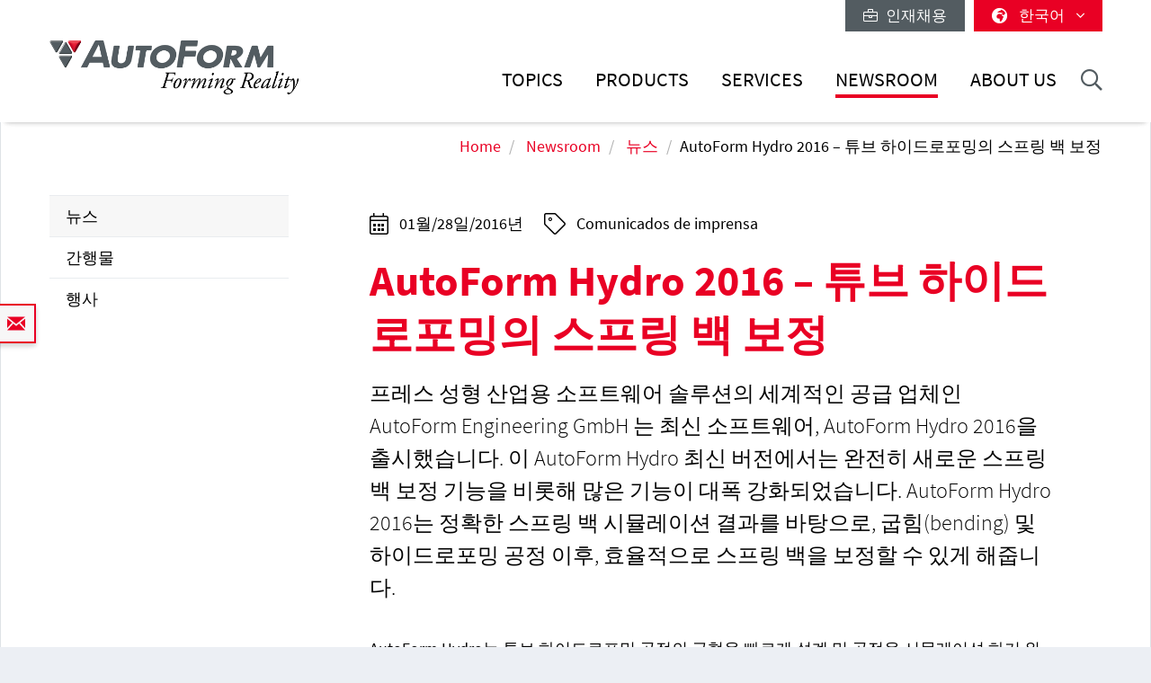

--- FILE ---
content_type: text/html; charset=utf-8
request_url: https://www.autoform.com/kr/newsroom/news/autoform-hydro-2016-springback-compensation-in-tube-hydroforming/
body_size: 15848
content:
<!DOCTYPE html>
<html lang="ko">
<head>
    <meta charset="utf-8">

<!-- 
	Integration and development by Zellwerk GmbH & Co. KG | Düsseldorf/Germany - https://www.zellwerk.com.

	This website is powered by TYPO3 - inspiring people to share!
	TYPO3 is a free open source Content Management Framework initially created by Kasper Skaarhoj and licensed under GNU/GPL.
	TYPO3 is copyright 1998-2026 of Kasper Skaarhoj. Extensions are copyright of their respective owners.
	Information and contribution at https://typo3.org/
-->


<title>AutoForm Hydro 2016 – 튜브 하이드로포밍의 스프링 백 보정</title>
<meta name="generator" content="TYPO3 CMS">
<meta name="description" content="프레스 성형 산업용 소프트웨어 솔루션의 세계적인 공급 업체인 AutoForm Engineering GmbH 는 최신 소프트웨어, AutoForm Hydro 2016을 출시했습니다. 이 AutoForm Hydro 최신 버전에서는 완전히 새로운 스프링 백 보정 기능을 비롯해 많은 기능이 대폭 강화되었습니다. AutoForm Hydro 2016는 정확한 스프링 백 시뮬레이션 결과를 바탕으로, 굽힘(bending) 및 하이드로포밍 공정 이후, 효율적으로 스프링 백을 보정할 수 있게 해줍니다.">
<meta property="og:title" content="AutoForm Hydro 2016 – 튜브 하이드로포밍의 스프링 백 보정">
<meta property="og:type" content="article">
<meta property="og:url" content="https://www.autoform.com/kr/newsroom/news/autoform-hydro-2016-springback-compensation-in-tube-hydroforming/">
<meta property="og:image" content="https://www.autoform.com/fileadmin/public/Redaktion/kr/newsroom/news/2016/PressRelease_160128_01.jpg">
<meta property="og:image:width" content="620">
<meta property="og:image:height" content="370">
<meta property="og:description" content="프레스 성형 산업용 소프트웨어 솔루션의 세계적인 공급 업체인 AutoForm Engineering GmbH 는 최신 소프트웨어, AutoForm Hydro 2016을 출시했습니다. 이 AutoForm Hydro 최신 버전에서는 완전히 새로운 스프링 백 보정 기능을 비롯해 많은 기능이 대폭 강화되었습니다. AutoForm Hydro 2016는 정확한 스프링 백 시뮬레이션 결과를 바탕으로, 굽힘(bending) 및 하이드로포밍 공정 이후, 효율적으로 스프링 백을 보정할 수 있게 해줍니다.">

<link rel="stylesheet" href="/typo3temp/assets/compressed/merged-43c235ca79e7231f086d3149e14ebc82-ab806e2a841aba542394685ea8cdc215.1766064023.css" media="all">
<link rel="stylesheet" href="/typo3temp/assets/compressed/merged-b799edb8747675b0c0ba1e71c3451852-5bed4d0880225657f0450e38c67d2e15.1766064023.css" media="all">






<!-- uid210-->    <!-- Matomo Tag Manager -->
<script>
var _mtm = window._mtm = window._mtm || [];
_mtm.push({'mtm.startTime': (new Date().getTime()), 'event': 'mtm.Start'});
var d=document, g=d.createElement('script'), s=d.getElementsByTagName('script')[0];
g.async=true; g.src='https://matomo.zellwerk.net/js/container_5nScu9W0.js'; s.parentNode.insertBefore(g,s);
</script>
<!-- End Matomo Tag Manager -->
<link rel="canonical" href="https://www.autoform.com/kr/newsroom/news/autoform-hydro-2016-springback-compensation-in-tube-hydroforming/">

<link rel="alternate" hreflang="en-GB" href="https://www.autoform.com/en/newsroom/news/autoform-hydro-2016-springback-compensation-in-tube-hydroforming/">
<link rel="alternate" hreflang="de-de" href="https://www.autoform.com/de/newsroom/mitteilungen/autoform-hydro-2016-rueckfederungskompensation-bei-ihu-prozessen/">
<link rel="alternate" hreflang="fr" href="https://www.autoform.com/fr/actualites/informations/autoform-hydro-2016/">
<link rel="alternate" hreflang="es" href="https://www.autoform.com/es/sala-de-prensa/noticias/autoform-hydro-2016-compensacion-del-springback-en-hidroconformado-de-tubo/">
<link rel="alternate" hreflang="it" href="https://www.autoform.com/it/ufficio-stampa/novita/autoform-hydro-2016-compensazione-del-ritorno-elastico-nell-idroformatura/">
<link rel="alternate" hreflang="zh" href="https://www.autoform.com/cn/newsroom/news/autoform-hydro-2016-springback-compensation-in-tube-hydroforming/">
<link rel="alternate" hreflang="ja" href="https://www.autoform.com/jp/newsroom/news/autoform-hydro-2016-springback-compensation-in-tube-hydroforming/">
<link rel="alternate" hreflang="ko" href="https://www.autoform.com/kr/newsroom/news/autoform-hydro-2016-springback-compensation-in-tube-hydroforming/">
<link rel="alternate" hreflang="x-default" href="https://www.autoform.com/en/newsroom/news/autoform-hydro-2016-springback-compensation-in-tube-hydroforming/">
<!-- This site is optimized with the Yoast SEO for TYPO3 plugin - https://yoast.com/typo3-extensions-seo/ -->
<script type="application/ld+json">[{"@context":"https:\/\/www.schema.org","@type":"BreadcrumbList","itemListElement":[{"@type":"ListItem","position":1,"item":{"@id":"https:\/\/www.autoform.com\/kr\/","name":"Home"}},{"@type":"ListItem","position":2,"item":{"@id":"https:\/\/www.autoform.com\/kr\/newsroom\/","name":"Newsroom"}},{"@type":"ListItem","position":3,"item":{"@id":"https:\/\/www.autoform.com\/kr\/newsroom\/news\/","name":"\ub274\uc2a4"}}]}]</script>

<!-- VhsAssetsDependenciesLoaded head,ch-page -->
    <meta http-equiv="X-UA-Compatible" content="IE=edge" />
        <meta name="viewport" content="minimal-ui, initial-scale=1.0, maximum-scale=1.0, minimum-scale=1.0, width=device-width, user-scalable=no" />
        <meta name="HandheldFriendly" content="true" />
        <meta name="apple-mobile-web-app-title" content="Autoform" />
        <meta name="mobile-web-app-capable" content="yes">
        <meta name="apple-mobile-web-app-status-bar-style" content="black" />
        <meta name="msapplication-TileColor" content="#505050" />
        <meta name="msapplication-navbutton-color" content="#ffffff" />
        <meta name="msapplication-TileImage" content="https://www.autoform.com/favicons/ms-icon-144x144.png" />
        <meta name="msapplication-config" content="https://www.autoform.com/browserconfig.xml" />
        <meta name="format-detection" content="telephone=no" />
        <meta name="application-name" content="Autoform" />
        <meta http-equiv="imagetoolbar" content="no" />
        <link rel="apple-touch-icon" sizes="57x57" href="https://www.autoform.com/favicons/apple-icon-57x57.png" />
        <link rel="apple-touch-icon" sizes="60x60" href="https://www.autoform.com/favicons/apple-icon-60x60.png" />
        <link rel="apple-touch-icon" sizes="72x72" href="https://www.autoform.com/favicons/apple-icon-72x72.png" />
        <link rel="apple-touch-icon" sizes="76x76" href="https://www.autoform.com/favicons/apple-icon-76x76.png" />
        <link rel="apple-touch-icon" sizes="114x114" href="https://www.autoform.com/favicons/apple-icon-114x114.png" />
        <link rel="apple-touch-icon" sizes="120x120" href="https://www.autoform.com/favicons/apple-icon-120x120.png" />
        <link rel="apple-touch-icon" sizes="144x144" href="https://www.autoform.com/favicons/apple-icon-144x144.png" />
        <link rel="apple-touch-icon" sizes="152x152" href="https://www.autoform.com/favicons/apple-icon-152x152.png" />
        <link rel="apple-touch-icon" sizes="180x180" href="https://www.autoform.com/favicons/apple-icon-180x180.png" />
        <link rel="apple-touch-icon-precomposed" sizes="180x180" href="https://www.autoform.com/favicons/apple-icon-180x180.png">
        <link rel="icon" type="image/png" sizes="192x192"  href="https://www.autoform.com/favicons/android-icon-192x192.png" />
        <link rel="icon" type="image/png" sizes="32x32" href="https://www.autoform.com/favicons/favicon-32x32.png" />
        <link rel="icon" type="image/png" sizes="96x96" href="https://www.autoform.com/favicons/favicon-96x96.png" />
        <link rel="icon" type="image/png" sizes="16x16" href="https://www.autoform.com/favicons/favicon-16x16.png" />
        <link rel="manifest" href="https://www.autoform.com/manifest.json" />
        <link rel="shortcut icon" href="/favicon.ico" type="image/x-icon; charset=binary" />
        <link rel="alternate" type="application/rss+xml" title="News RSS-Feeds" href="https://www.autoform.com/kr/news.rss" />
        <link rel="alternate" type="application/rss+xml" title="Events RSS-Feeds" href="https://www.autoform.com/kr/events.rss" />
        <link rel="alternate" type="application/rss+xml" title="Jobs RSS-Feeds" href="https://www.autoform.com/kr/jobs.rss" />
        <link rel="alternate" type="application/rss+xml" title="Publication RSS-Feeds" href="https://www.autoform.com/kr/publications.rss" />
        

        <style>
            .buehne .carousel-inner > .item { height:400px; }@media (min-width: 576px) { .buehne .carousel-inner > .item { height:420px; } }@media (min-width: 768px) { .buehne .carousel-inner > .item { height:480px; } }@media (min-width: 992px) { .buehne .carousel-inner > .item { height:560px; } }@media (min-width: 1200px) { .buehne .carousel-inner > .item { height:660px; } }
        </style>
    </head>
<body id="p210" class="language-8 tpl-subpagesubnavileft">







<div class="container-hd" id="container-hd-wrapper"
     data-language-ias-loading="로딩하기"
     data-language-ias-loadmore="더보기"
     data-language-ias-loadprevious="이전 로딩"
     data-language-ias-loadend="끝">
    <header class="fixed-top" id="pagenavheader">
		
                
        <nav class="meta-head navbar-expand-lg navbar-light noborder">
            <div class="container">
                <div class="collapse navbar-collapse">
                    <ul class="nav navbar-nav meta ml-auto">
                        
                <li class="nav-item nav-jobs ">
                    <a class="nav-link" target="_blank" title="인재채용" href="https://careers.autoform.com/en/"><i class="fal fa-briefcase"></i> &nbsp; 인재채용</a>
                </li>
        
    
                        
                        
                                
                                
        
            
                <li class="dropdown nav-language">
                    <a href="#" class="dropdown-toggle" data-toggle="dropdown" role="button" aria-expanded="false">
                        <i class="fas fa-globe-africa"></i>
                        

                            
                            
                            

                            
                        

                            
                            
                            

                            
                        

                            
                            
                            

                            
                        

                            
                            
                            

                            
                        

                            
                            
                            

                            
                        

                            
                            
                            

                            
                        

                            
                            
                            

                            
                        

                            
                            
                            
                                    
                                

                            
                        

                            
                            
                            
                                    
                                

                            
                        

                            
                            
                            
                                    
                                

                            
                                   <span class="flag-icon flag-icon-kr"></span> 한국어
                                
                        
                        <span class="caret"><i class="fal fa-angle-down"></i></span>
                    </a>
                    <ul class="dropdown-menu dropdown-menu-right" role="menu">
                        
                            
        <li class="nav-item  first">
            
            
            

            <a href="https://www.autoform.com/en/newsroom/news/autoform-hydro-2016-springback-compensation-in-tube-hydroforming/" title="영어">
                <span class="flag-icon flag-icon-gb"></span> English
            </a>
        </li>
    
                        
                            
        <li class="nav-item ">
            
            
            

            <a href="https://www.autoform.com/de/newsroom/mitteilungen/autoform-hydro-2016-rueckfederungskompensation-bei-ihu-prozessen/" title="독일어">
                <span class="flag-icon flag-icon-de"></span> Deutsch
            </a>
        </li>
    
                        
                            
        <li class="nav-item ">
            
            
            

            <a href="https://www.autoform.com/fr/actualites/informations/autoform-hydro-2016/" title="프랑스어">
                <span class="flag-icon flag-icon-fr"></span> Français
            </a>
        </li>
    
                        
                            
        <li class="nav-item ">
            
            
            

            <a href="https://www.autoform.com/es/sala-de-prensa/noticias/autoform-hydro-2016-compensacion-del-springback-en-hidroconformado-de-tubo/" title="스페인어">
                <span class="flag-icon flag-icon-es"></span> Español
            </a>
        </li>
    
                        
                            
        <li class="nav-item ">
            
            
            

            <a href="https://www.autoform.com/pt/noticias/novidades/" title="포르투갈어">
                <span class="flag-icon flag-icon-pt"></span> Português
            </a>
        </li>
    
                        
                            
        <li class="nav-item ">
            
            
            

            <a href="https://www.autoform.com/it/ufficio-stampa/novita/autoform-hydro-2016-compensazione-del-ritorno-elastico-nell-idroformatura/" title="이탈리아어">
                <span class="flag-icon flag-icon-it"></span> Italiano
            </a>
        </li>
    
                        
                            
        <li class="nav-item ">
            
            
            

            <a href="https://www.autoform.com/tr/haber-odasi/haberler/" title="터키어">
                <span class="flag-icon flag-icon-tr"></span> Türkçe
            </a>
        </li>
    
                        
                            
        <li class="nav-item ">
            
            
            
                    
                

            <a href="https://www.autoform.com/cn/newsroom/news/autoform-hydro-2016-springback-compensation-in-tube-hydroforming/" title="중국어">
                <span class="flag-icon flag-icon-cn"></span> 中文
            </a>
        </li>
    
                        
                            
        <li class="nav-item ">
            
            
            
                    
                

            <a href="https://www.autoform.com/jp/newsroom/news/autoform-hydro-2016-springback-compensation-in-tube-hydroforming/" title="일본어">
                <span class="flag-icon flag-icon-jp"></span> 日本語
            </a>
        </li>
    
                        
                            
        <li class="nav-item active last">
            
            
            
                    
                

            <a href="https://www.autoform.com/kr/newsroom/news/autoform-hydro-2016-springback-compensation-in-tube-hydroforming/" title="한국어">
                <span class="flag-icon flag-icon-kr"></span> 한국어
            </a>
        </li>
    
                        
                    </ul>
                </li>
            
        
    
                            
                    </ul>
                </div>
            </div>
        </nav>
    
            

        
        

        

        

        <nav class="navbar navbar-expand-lg navbar-light noborder">
            <div class="container">
                <div class="navbar-header navbar-header-main">
                    <a href="/kr/" rel="home" title="AutoForm Engineering" class="navbar-brand navbar-brand-image">
                        
        

        
        
        
                
                
                <img title="AutoForm Engineering" alt="Logo: AutoForm Engineering" class="corp-logo-mb d-sm-none" src="/fileadmin/public/Redaktion/en/homepage/Images/Logos/AutoForm-Logo.png" height="62" />
            
        <img alt="Logo: AutoForm Engineering" class="corp-logo d-none d-sm-block" src="/fileadmin/public/Redaktion/en/homepage/Images/Logos/AutoForm-Logo.png" height="62" />
    
                    </a>
                    <button class="navbar-toggler collapsed" type="button" data-toggle="collapse" data-target="#navbarCollapse" aria-controls="navbarCollapse" aria-expanded="false" aria-label="Toggle navigation">
                        <i class="far fa-bars"></i>
                        <i class="fal fa-times"></i>

                    </button>
                </div>
                <div class="collapse navbar-collapse" id="navbarCollapse">
                    <div class="shadow-mobi"></div>
                    
        
        <ul class="navbar-nav navbar-l" id="navbar-main">
            

            

                
                    
                            
                            
                                
                                
        <li rel="huge" class="nav-item sub dropdown dropdown-huge md-hover d-none d-lg-block desktop-1  sub ">
            <a aria-expanded="false" aria-haspopup="true" class="dd-toggle" data-toggle="NOdropdown" href="#" id="mn-huge" role="button">
            <span class="mobile-arrows glyphter-icon-right-chevron"></span>
            <span class="glyphter-icon-close"></span>
            </a>
            <a title="Topics" class="nav-link" href="/kr/topics/">Topics</a>
            <ul class="dropdown-menu dropdown-menu-huge" aria-labelledby="mm-huge" style="">
                <li>
                    <div class="container">
                        
                        
                                <div class="row technologies pb-3">
                                    <div class="col-12">
                                        <h4>
                                            <a href="/kr/topics/digital-solutions-for-industry-4-0/">4차 산업혁명을 위한 디지털 솔루션</a>
                                        </h4>
                                        <ul class="list-inline">
                                            
                                                
                                                    <li class="list-inline-item">
                                                        <a title="4차 산업혁명" href="/kr/topics/digital-solutions-for-industry-4-0/industry-4-0/">4차 산업혁명</a>
                                                    </li>
                                                
                                                    <li class="list-inline-item">
                                                        <a title="전체 공정의 디지털화" href="/kr/topics/digital-solutions-for-industry-4-0/full-process-digitalization/">전체 공정의 디지털화</a>
                                                    </li>
                                                
                                                    <li class="list-inline-item">
                                                        <a title="디지털화의 세 가지 기반" href="/kr/topics/digital-solutions-for-industry-4-0/three-digitalization-pillars/">디지털화의 세 가지 기반</a>
                                                    </li>
                                                
                                                    <li class="list-inline-item">
                                                        <a title="디지털 프로세스 트윈" href="/kr/topics/digital-solutions-for-industry-4-0/digital-process-twin/">디지털 프로세스 트윈</a>
                                                    </li>
                                                
                                            
                                        </ul>
                                    </div>
                                </div>
                            
                        <div class="row pb-0">
                            <div class="col-12">
                                <h4><a href="/kr/topics/sheet-metal-forming-process-chain/">박판 성형 공정</a></h4>
                            </div>
                        </div>
                        <div class="row pb-3">
                            <div class="col-3">
                                
        
            
                
                    <ul class="l1">
                        <li class=" sub ">
                            <a class=" sub " title="선행 단계" href="/kr/topics/sheet-metal-forming-process-chain/part-feasibility/">선행 단계</a>
                            
                                <ul class="l2" >
                                    
                                        
                                            <li class="">
                                                <a title="초기 성형 점검" href="/kr/topics/sheet-metal-forming-process-chain/part-feasibility/quick-forming-check/">초기 성형 점검</a>
                                            </li>
                                        
                                            <li class="">
                                                <a title="동시 공학(SE)" href="/kr/topics/sheet-metal-forming-process-chain/part-feasibility/simultaneous-engineering/">동시 공학(SE)</a>
                                            </li>
                                        
                                    
                                </ul>
                            
                        </li>
                    </ul>
                
            
                
            
                
            
                
            
                
            
        
    
                                
        
            
                
            
                
                    <ul class="l1">
                        <li class=" sub ">
                            <a class=" sub " title="계획 &amp; 견적입찰 단계" href="/kr/topics/sheet-metal-forming-process-chain/planning-bidding/">계획 & 견적입찰 단계</a>
                            
                                <ul class="l2" >
                                    
                                        
                                            <li class="">
                                                <a title="공정 계획" href="/kr/topics/sheet-metal-forming-process-chain/planning-bidding/process-planning/">공정 계획</a>
                                            </li>
                                        
                                            <li class="">
                                                <a title="스트립 레이아웃" href="/kr/topics/sheet-metal-forming-process-chain/planning-bidding/strip-layouts/">스트립 레이아웃</a>
                                            </li>
                                        
                                            <li class="">
                                                <a title="소재 수율" href="/kr/topics/sheet-metal-forming-process-chain/planning-bidding/material-utilization/">소재 수율</a>
                                            </li>
                                        
                                            <li class="">
                                                <a title="금형 비용 산출" href="/kr/topics/sheet-metal-forming-process-chain/planning-bidding/tool-cost-estimation/">금형 비용 산출</a>
                                            </li>
                                        
                                            <li class="">
                                                <a title="제품 단가 예측" href="/kr/topics/sheet-metal-forming-process-chain/planning-bidding/part-cost-estimation/">제품 단가 예측</a>
                                            </li>
                                        
                                    
                                </ul>
                            
                        </li>
                    </ul>
                
            
                
            
                
            
                
            
        
    
                            </div>
                            <div class="col-6">
                                
        
            
                
            
                
            
                
                    <ul class="l1">
                        <li class=" sub ">
                            <a class=" sub " title="공정 엔지니어링 단계" href="/kr/topics/sheet-metal-forming-process-chain/process-engineering/">공정 엔지니어링 단계</a>
                            
                                <ul class="l2" style="columns: 2; -webkit-columns: 2; -moz-columns: 2;">
                                    
                                        
                                            <li class="">
                                                <a title="Die Face 컨셉" href="/kr/topics/sheet-metal-forming-process-chain/process-engineering/concept-die-faces/">Die Face 컨셉</a>
                                            </li>
                                        
                                            <li class="">
                                                <a title="전공정 해석" href="/kr/topics/sheet-metal-forming-process-chain/process-engineering/full-cycle-simulation/">전공정 해석</a>
                                            </li>
                                        
                                            <li class="">
                                                <a title="Springback 최소화" href="/kr/topics/sheet-metal-forming-process-chain/process-engineering/springback-minimization/">Springback 최소화</a>
                                            </li>
                                        
                                            <li class="">
                                                <a title="Trim Line 최적화" href="/kr/topics/sheet-metal-forming-process-chain/process-engineering/trim-line-optimization/">Trim Line 최적화</a>
                                            </li>
                                        
                                            <li class="">
                                                <a title="체계적인 공정 개선" href="/kr/topics/sheet-metal-forming-process-chain/process-engineering/systematic-process-improvement/">체계적인 공정 개선</a>
                                            </li>
                                        
                                            <li class="">
                                                <a title="안정적인 Springback 보정" href="/kr/topics/sheet-metal-forming-process-chain/process-engineering/robust-springback-compensation/">안정적인 Springback 보정</a>
                                            </li>
                                        
                                            <li class="">
                                                <a title="마찰 공학 시스템 최적화" href="/kr/topics/sheet-metal-forming-process-chain/process-engineering/tribology-system-optimization/">마찰 공학 시스템 최적화</a>
                                            </li>
                                        
                                            <li class="">
                                                <a title="CAD 품질의 Die Face" href="/kr/topics/sheet-metal-forming-process-chain/process-engineering/cad-quality-die-faces/">CAD 품질의 Die Face</a>
                                            </li>
                                        
                                            <li class="">
                                                <a title="서피스 결함 방지" href="/kr/topics/sheet-metal-forming-process-chain/process-engineering/surface-defects-avoidance/">서피스 결함 방지</a>
                                            </li>
                                        
                                            <li class="">
                                                <a title="최종 검증" href="/kr/topics/sheet-metal-forming-process-chain/process-engineering/final-validation/">최종 검증</a>
                                            </li>
                                        
                                    
                                </ul>
                            
                        </li>
                    </ul>
                
            
                
            
                
            
        
    
                            </div>
                            <div class="col-3">
                                
        
            
                
            
                
            
                
            
                
                    <ul class="l1">
                        <li class=" sub ">
                            <a class=" sub " title="금형 트라이아웃" href="/kr/topics/sheet-metal-forming-process-chain/tool-tryout/">금형 트라이아웃</a>
                            
                                <ul class="l2" >
                                    
                                        
                                            <li class="">
                                                <a title="해석을 기반으로 트라이아웃 지원" href="/kr/topics/sheet-metal-forming-process-chain/tool-tryout/simulation-based-tryout-support/">해석을 기반으로 트라이아웃 지원</a>
                                            </li>
                                        
                                            <li class="">
                                                <a title="트라이아웃 수정 작업 감소" href="/kr/topics/sheet-metal-forming-process-chain/tool-tryout/tryout-loop-reduction/">트라이아웃 수정 작업 감소</a>
                                            </li>
                                        
                                    
                                </ul>
                            
                        </li>
                    </ul>
                
            
                
            
        
    
                                
        
            
                
            
                
            
                
            
                
            
                
                    <ul class="l1">
                        <li class=" sub ">
                            <a class=" sub " title="제품 생산" href="/kr/topics/sheet-metal-forming-process-chain/part-production/">제품 생산</a>
                            
                                <ul class="l2" >
                                    
                                        
                                            <li class="">
                                                <a title="유지보수 예측" href="/kr/topics/sheet-metal-forming-process-chain/part-production/predictive-maintenance/">유지보수 예측</a>
                                            </li>
                                        
                                            <li class="">
                                                <a title="공정 안정성" href="/kr/topics/sheet-metal-forming-process-chain/part-production/process-robustness/">공정 안정성</a>
                                            </li>
                                        
                                            <li class="">
                                                <a title="지속적인 개선" href="/kr/topics/sheet-metal-forming-process-chain/part-production/continuous-improvement/">지속적인 개선</a>
                                            </li>
                                        
                                    
                                </ul>
                            
                        </li>
                    </ul>
                
            
        
    
                            </div>
                        </div>
                        
                        
                                <div class="row pb-3">
                                    <div class="col-12">
                                        <h4>
                                            <a href="/kr/topics/biw-assembly-process-chain/">차체(Body in White) 조립 공정 프로세스 체인</a>
                                        </h4>
                                    </div>
                                    <div class="col-3">
                                        <ul>
                                            <li><a href="/kr/topics/biw-assembly-process-chain/process-feasibility/">공정 성형성</a></li>
                                        </ul>
                                    </div>
                                    <div class="col-6">
                                        <ul style="columns: 2; -webkit-columns: 2; -moz-columns: 2;">
                                            <li><a href="/kr/topics/biw-assembly-process-chain/compensation-strategy-development/">보정 전략 개발</a></li>
                                            
                                            
                                                    <li><a href="/kr/topics/biw-assembly-process-chain/hemming-optimization/">헤밍 최적화</a></li>
                                                
                                            <li><a href="/kr/topics/biw-assembly-process-chain/process-validation/">프로세스 검증</a></li>
                                        </ul>
                                    </div>
                                    <div class="col-3">
                                        <ul>
                                            <li><a href="/kr/topics/biw-assembly-process-chain/process-improvement/">프로세스 개선</a></li>
                                        </ul>
                                    </div>
                                </div>
                            
                        <div class="row technologies pb-1">
                            <div class="col-12">
                                <h4>
                                    <a href="/kr/topics/technologies/">기술 분야</a>
                                </h4>
                                <ul class="list-inline">
                                    
                                        
                                            <li class="list-inline-item">
                                                <a title="텐덤/트랜스퍼 다이" href="/kr/topics/technologies/line-transfer-die-stamping/">텐덤/트랜스퍼 다이</a>
                                            </li>
                                        
                                            <li class="list-inline-item">
                                                <a title="프로그레시브 다이" href="/kr/topics/technologies/progressive-die-stamping/">프로그레시브 다이</a>
                                            </li>
                                        
                                            <li class="list-inline-item">
                                                <a title="알루미늄 스탬핑" href="/kr/topics/technologies/aluminum-stamping/">알루미늄 스탬핑</a>
                                            </li>
                                        
                                            <li class="list-inline-item">
                                                <a title="고강도강 스탬핑" href="/kr/topics/technologies/high-strength-steel-stamping/">고강도강 스탬핑</a>
                                            </li>
                                        
                                            <li class="list-inline-item">
                                                <a title="열간 성형" href="/kr/topics/technologies/hot-forming/">열간 성형</a>
                                            </li>
                                        
                                            <li class="list-inline-item">
                                                <a title="차체(Body in White) 조립 공정" href="/kr/topics/technologies/biw-assembly/">차체(Body in White) 조립 공정</a>
                                            </li>
                                        
                                            <li class="list-inline-item">
                                                <a title="튜브 하이드로포밍" href="/kr/topics/technologies/tube-hydroforming/">튜브 하이드로포밍</a>
                                            </li>
                                        
                                    
                                </ul>
                            </div>
                        </div>
                    </div>
                </li>
            </ul>
        </li>
    

                                
                                

                                
        
        
        <li class="nav-item sub  sub dropdown md-hover d-block d-lg-none">
            
            
                    <a aria-expanded="false" aria-haspopup="true" class="sub-toggle" href="#" id="mn-94" role="button">
                        <i class="fal fa-angle-right"></i>
                    </a>
                    <a aria-haspopup="true" aria-expanded="false" title="Topics" class="nav-link" href="/kr/topics/">Topics</a>
                

            
            
                <div class="subnav level0">
                    <header>
                        <i class="fal fa-angle-left"></i>
                        <span>Topics</span>
                    </header>
                    <ul class="dropdown-menu  submenu1" aria-labelledby="mm-94">
                        
                            

                                <li class="dropdown-item  sub  subitem1 ">
                                    
                                            
        
            
                    <a aria-expanded="false" aria-haspopup="true" class="sub-toggle" href="#" id="mn-1216" role="button">
                        <i class="fal fa-angle-right"></i>
                    </a>
                    <a aria-haspopup="true" aria-expanded="false" id="ml-1216" title="4차 산업혁명을 위한 디지털 솔루션" class="nav-link" href="/kr/topics/digital-solutions-for-industry-4-0/">4차 산업혁명을 위한 디지털 솔루션</a>
                
            
                <div class="subnav level1">
                    <header>
                        <i class="fal fa-angle-left"></i>
                        <span>4차 산업혁명을 위한 디지털 솔루션</span>
                    </header>
                    <ul class="dropdown-menu dropdown-menu-left" aria-labelledby="mm-1216">
                        
                            
                                <li class="dropdown-item">
                                    
                                            <a title="4차 산업혁명" href="/kr/topics/digital-solutions-for-industry-4-0/industry-4-0/">4차 산업혁명</a>
                                        
                                </li>
                            
                                <li class="dropdown-item">
                                    
                                            <a title="전체 공정의 디지털화" href="/kr/topics/digital-solutions-for-industry-4-0/full-process-digitalization/">전체 공정의 디지털화</a>
                                        
                                </li>
                            
                                <li class="dropdown-item">
                                    
                                            <a title="디지털화의 세 가지 기반" href="/kr/topics/digital-solutions-for-industry-4-0/three-digitalization-pillars/">디지털화의 세 가지 기반</a>
                                        
                                </li>
                            
                                <li class="dropdown-item">
                                    
                                            <a title="디지털 프로세스 트윈" href="/kr/topics/digital-solutions-for-industry-4-0/digital-process-twin/">디지털 프로세스 트윈</a>
                                        
                                </li>
                            
                        
                    </ul>
                </div>
            
        

    
                                        
                                                    
                            </li>
                        

                                <li class="dropdown-item  sub  subitem1 ">
                                    
                                            
        
            
                    <a aria-expanded="false" aria-haspopup="true" class="sub-toggle" href="#" id="mn-192" role="button">
                        <i class="fal fa-angle-right"></i>
                    </a>
                    <a aria-haspopup="true" aria-expanded="false" id="ml-192" title="박판 성형 공정" class="nav-link" href="/kr/topics/sheet-metal-forming-process-chain/">박판 성형 공정</a>
                
            
                <div class="subnav level1">
                    <header>
                        <i class="fal fa-angle-left"></i>
                        <span>박판 성형 공정</span>
                    </header>
                    <ul class="dropdown-menu dropdown-menu-left" aria-labelledby="mm-192">
                        
                            
                                <li class="dropdown-item sub ">
                                    
                                            
        
            
                    <a aria-expanded="false" aria-haspopup="true" class="sub-toggle" href="#" id="mn-125" role="button">
                        <i class="fal fa-angle-right"></i>
                    </a>
                    <a aria-haspopup="true" aria-expanded="false" id="ml-125" title="선행 단계" class="nav-link" href="/kr/topics/sheet-metal-forming-process-chain/part-feasibility/">선행 단계</a>
                
            
                <div class="subnav level2">
                    <header>
                        <i class="fal fa-angle-left"></i>
                        <span>선행 단계</span>
                    </header>
                    <ul class="dropdown-menu dropdown-menu-left" aria-labelledby="mm-125">
                        
                            
                                <li class="dropdown-item">
                                    
                                            <a title="초기 성형 점검" href="/kr/topics/sheet-metal-forming-process-chain/part-feasibility/quick-forming-check/">초기 성형 점검</a>
                                        
                                </li>
                            
                                <li class="dropdown-item">
                                    
                                            <a title="동시 공학(SE)" href="/kr/topics/sheet-metal-forming-process-chain/part-feasibility/simultaneous-engineering/">동시 공학(SE)</a>
                                        
                                </li>
                            
                        
                    </ul>
                </div>
            
        

    
                                        
                                </li>
                            
                                <li class="dropdown-item sub ">
                                    
                                            
        
            
                    <a aria-expanded="false" aria-haspopup="true" class="sub-toggle" href="#" id="mn-126" role="button">
                        <i class="fal fa-angle-right"></i>
                    </a>
                    <a aria-haspopup="true" aria-expanded="false" id="ml-126" title="계획 &amp; 견적입찰 단계" class="nav-link" href="/kr/topics/sheet-metal-forming-process-chain/planning-bidding/">계획 & 견적입찰 단계</a>
                
            
                <div class="subnav level2">
                    <header>
                        <i class="fal fa-angle-left"></i>
                        <span>계획 & 견적입찰 단계</span>
                    </header>
                    <ul class="dropdown-menu dropdown-menu-left" aria-labelledby="mm-126">
                        
                            
                                <li class="dropdown-item">
                                    
                                            <a title="공정 계획" href="/kr/topics/sheet-metal-forming-process-chain/planning-bidding/process-planning/">공정 계획</a>
                                        
                                </li>
                            
                                <li class="dropdown-item">
                                    
                                            <a title="스트립 레이아웃" href="/kr/topics/sheet-metal-forming-process-chain/planning-bidding/strip-layouts/">스트립 레이아웃</a>
                                        
                                </li>
                            
                                <li class="dropdown-item">
                                    
                                            <a title="소재 수율" href="/kr/topics/sheet-metal-forming-process-chain/planning-bidding/material-utilization/">소재 수율</a>
                                        
                                </li>
                            
                                <li class="dropdown-item">
                                    
                                            <a title="금형 비용 산출" href="/kr/topics/sheet-metal-forming-process-chain/planning-bidding/tool-cost-estimation/">금형 비용 산출</a>
                                        
                                </li>
                            
                                <li class="dropdown-item">
                                    
                                            <a title="제품 단가 예측" href="/kr/topics/sheet-metal-forming-process-chain/planning-bidding/part-cost-estimation/">제품 단가 예측</a>
                                        
                                </li>
                            
                        
                    </ul>
                </div>
            
        

    
                                        
                                </li>
                            
                                <li class="dropdown-item sub ">
                                    
                                            
        
            
                    <a aria-expanded="false" aria-haspopup="true" class="sub-toggle" href="#" id="mn-127" role="button">
                        <i class="fal fa-angle-right"></i>
                    </a>
                    <a aria-haspopup="true" aria-expanded="false" id="ml-127" title="공정 엔지니어링 단계" class="nav-link" href="/kr/topics/sheet-metal-forming-process-chain/process-engineering/">공정 엔지니어링 단계</a>
                
            
                <div class="subnav level2">
                    <header>
                        <i class="fal fa-angle-left"></i>
                        <span>공정 엔지니어링 단계</span>
                    </header>
                    <ul class="dropdown-menu dropdown-menu-left" aria-labelledby="mm-127">
                        
                            
                                <li class="dropdown-item">
                                    
                                            <a title="Die Face 컨셉" href="/kr/topics/sheet-metal-forming-process-chain/process-engineering/concept-die-faces/">Die Face 컨셉</a>
                                        
                                </li>
                            
                                <li class="dropdown-item">
                                    
                                            <a title="전공정 해석" href="/kr/topics/sheet-metal-forming-process-chain/process-engineering/full-cycle-simulation/">전공정 해석</a>
                                        
                                </li>
                            
                                <li class="dropdown-item">
                                    
                                            <a title="Springback 최소화" href="/kr/topics/sheet-metal-forming-process-chain/process-engineering/springback-minimization/">Springback 최소화</a>
                                        
                                </li>
                            
                                <li class="dropdown-item">
                                    
                                            <a title="Trim Line 최적화" href="/kr/topics/sheet-metal-forming-process-chain/process-engineering/trim-line-optimization/">Trim Line 최적화</a>
                                        
                                </li>
                            
                                <li class="dropdown-item">
                                    
                                            <a title="체계적인 공정 개선" href="/kr/topics/sheet-metal-forming-process-chain/process-engineering/systematic-process-improvement/">체계적인 공정 개선</a>
                                        
                                </li>
                            
                                <li class="dropdown-item">
                                    
                                            <a title="안정적인 Springback 보정" href="/kr/topics/sheet-metal-forming-process-chain/process-engineering/robust-springback-compensation/">안정적인 Springback 보정</a>
                                        
                                </li>
                            
                                <li class="dropdown-item">
                                    
                                            <a title="마찰 공학 시스템 최적화" href="/kr/topics/sheet-metal-forming-process-chain/process-engineering/tribology-system-optimization/">마찰 공학 시스템 최적화</a>
                                        
                                </li>
                            
                                <li class="dropdown-item">
                                    
                                            <a title="CAD 품질의 Die Face" href="/kr/topics/sheet-metal-forming-process-chain/process-engineering/cad-quality-die-faces/">CAD 품질의 Die Face</a>
                                        
                                </li>
                            
                                <li class="dropdown-item">
                                    
                                            <a title="서피스 결함 방지" href="/kr/topics/sheet-metal-forming-process-chain/process-engineering/surface-defects-avoidance/">서피스 결함 방지</a>
                                        
                                </li>
                            
                                <li class="dropdown-item">
                                    
                                            <a title="최종 검증" href="/kr/topics/sheet-metal-forming-process-chain/process-engineering/final-validation/">최종 검증</a>
                                        
                                </li>
                            
                        
                    </ul>
                </div>
            
        

    
                                        
                                </li>
                            
                                <li class="dropdown-item sub ">
                                    
                                            
        
            
                    <a aria-expanded="false" aria-haspopup="true" class="sub-toggle" href="#" id="mn-128" role="button">
                        <i class="fal fa-angle-right"></i>
                    </a>
                    <a aria-haspopup="true" aria-expanded="false" id="ml-128" title="금형 트라이아웃" class="nav-link" href="/kr/topics/sheet-metal-forming-process-chain/tool-tryout/">금형 트라이아웃</a>
                
            
                <div class="subnav level2">
                    <header>
                        <i class="fal fa-angle-left"></i>
                        <span>금형 트라이아웃</span>
                    </header>
                    <ul class="dropdown-menu dropdown-menu-left" aria-labelledby="mm-128">
                        
                            
                                <li class="dropdown-item">
                                    
                                            <a title="해석을 기반으로 트라이아웃 지원" href="/kr/topics/sheet-metal-forming-process-chain/tool-tryout/simulation-based-tryout-support/">해석을 기반으로 트라이아웃 지원</a>
                                        
                                </li>
                            
                                <li class="dropdown-item">
                                    
                                            <a title="트라이아웃 수정 작업 감소" href="/kr/topics/sheet-metal-forming-process-chain/tool-tryout/tryout-loop-reduction/">트라이아웃 수정 작업 감소</a>
                                        
                                </li>
                            
                        
                    </ul>
                </div>
            
        

    
                                        
                                </li>
                            
                                <li class="dropdown-item sub ">
                                    
                                            
        
            
                    <a aria-expanded="false" aria-haspopup="true" class="sub-toggle" href="#" id="mn-129" role="button">
                        <i class="fal fa-angle-right"></i>
                    </a>
                    <a aria-haspopup="true" aria-expanded="false" id="ml-129" title="제품 생산" class="nav-link" href="/kr/topics/sheet-metal-forming-process-chain/part-production/">제품 생산</a>
                
            
                <div class="subnav level2">
                    <header>
                        <i class="fal fa-angle-left"></i>
                        <span>제품 생산</span>
                    </header>
                    <ul class="dropdown-menu dropdown-menu-left" aria-labelledby="mm-129">
                        
                            
                                <li class="dropdown-item">
                                    
                                            <a title="유지보수 예측" href="/kr/topics/sheet-metal-forming-process-chain/part-production/predictive-maintenance/">유지보수 예측</a>
                                        
                                </li>
                            
                                <li class="dropdown-item">
                                    
                                            <a title="공정 안정성" href="/kr/topics/sheet-metal-forming-process-chain/part-production/process-robustness/">공정 안정성</a>
                                        
                                </li>
                            
                                <li class="dropdown-item">
                                    
                                            <a title="지속적인 개선" href="/kr/topics/sheet-metal-forming-process-chain/part-production/continuous-improvement/">지속적인 개선</a>
                                        
                                </li>
                            
                        
                    </ul>
                </div>
            
        

    
                                        
                                </li>
                            
                        
                    </ul>
                </div>
            
        

    
                                        
                                                    
                            </li>
                        

                                <li class="dropdown-item  sub  subitem1 ">
                                    
                                            
        
            
                    <a aria-expanded="false" aria-haspopup="true" class="sub-toggle" href="#" id="mn-1136" role="button">
                        <i class="fal fa-angle-right"></i>
                    </a>
                    <a aria-haspopup="true" aria-expanded="false" id="ml-1136" title="차체(Body in White) 조립 공정 프로세스 체인" class="nav-link" href="/kr/topics/biw-assembly-process-chain/">차체(Body in White) 조립 공정 프로세스 체인</a>
                
            
                <div class="subnav level1">
                    <header>
                        <i class="fal fa-angle-left"></i>
                        <span>차체(Body in White) 조립 공정 프로세스 체인</span>
                    </header>
                    <ul class="dropdown-menu dropdown-menu-left" aria-labelledby="mm-1136">
                        
                            
                                <li class="dropdown-item">
                                    
                                            <a title="공정 성형성" href="/kr/topics/biw-assembly-process-chain/process-feasibility/">공정 성형성</a>
                                        
                                </li>
                            
                                <li class="dropdown-item">
                                    
                                            <a title="보정 전략 개발" href="/kr/topics/biw-assembly-process-chain/compensation-strategy-development/">보정 전략 개발</a>
                                        
                                </li>
                            
                                <li class="dropdown-item">
                                    
                                            <a title="헤밍 최적화" href="/kr/topics/biw-assembly-process-chain/hemming-optimization/">헤밍 최적화</a>
                                        
                                </li>
                            
                                <li class="dropdown-item">
                                    
                                            <a title="프로세스 검증" href="/kr/topics/biw-assembly-process-chain/process-validation/">프로세스 검증</a>
                                        
                                </li>
                            
                                <li class="dropdown-item">
                                    
                                            <a title="프로세스 개선" href="/kr/topics/biw-assembly-process-chain/process-improvement/">프로세스 개선</a>
                                        
                                </li>
                            
                        
                    </ul>
                </div>
            
        

    
                                        
                                                    
                            </li>
                        

                                <li class="dropdown-item  sub  subitem1 ">
                                    
                                            
        
            
                    <a aria-expanded="false" aria-haspopup="true" class="sub-toggle" href="#" id="mn-132" role="button">
                        <i class="fal fa-angle-right"></i>
                    </a>
                    <a aria-haspopup="true" aria-expanded="false" id="ml-132" title="기술 분야" class="nav-link" href="/kr/topics/technologies/">기술 분야</a>
                
            
                <div class="subnav level1">
                    <header>
                        <i class="fal fa-angle-left"></i>
                        <span>기술 분야</span>
                    </header>
                    <ul class="dropdown-menu dropdown-menu-left" aria-labelledby="mm-132">
                        
                            
                                <li class="dropdown-item">
                                    
                                            <a title="텐덤/트랜스퍼 다이" href="/kr/topics/technologies/line-transfer-die-stamping/">텐덤/트랜스퍼 다이</a>
                                        
                                </li>
                            
                                <li class="dropdown-item">
                                    
                                            <a title="프로그레시브 다이" href="/kr/topics/technologies/progressive-die-stamping/">프로그레시브 다이</a>
                                        
                                </li>
                            
                                <li class="dropdown-item">
                                    
                                            <a title="알루미늄 스탬핑" href="/kr/topics/technologies/aluminum-stamping/">알루미늄 스탬핑</a>
                                        
                                </li>
                            
                                <li class="dropdown-item">
                                    
                                            <a title="고강도강 스탬핑" href="/kr/topics/technologies/high-strength-steel-stamping/">고강도강 스탬핑</a>
                                        
                                </li>
                            
                                <li class="dropdown-item">
                                    
                                            <a title="열간 성형" href="/kr/topics/technologies/hot-forming/">열간 성형</a>
                                        
                                </li>
                            
                                <li class="dropdown-item">
                                    
                                            <a title="차체(Body in White) 조립 공정" href="/kr/topics/technologies/biw-assembly/">차체(Body in White) 조립 공정</a>
                                        
                                </li>
                            
                                <li class="dropdown-item">
                                    
                                            <a title="튜브 하이드로포밍" href="/kr/topics/technologies/tube-hydroforming/">튜브 하이드로포밍</a>
                                        
                                </li>
                            
                        
                    </ul>
                </div>
            
        

    
                                        
                                                    
                            </li>
                        
                    </ul>
                
            
        </li>
    

                                
                            

                            
                            

                        
                
                    
                            
                            

                            
                            

                                
                                
                                
                                
        
        
            
        
        <li class="nav-item sub  sub dropdown md-hover d-block d-lg-none">
            
            
                    <a aria-expanded="false" aria-haspopup="true" class="sub-toggle" href="#" id="mn-92" role="button">
                        <i class="fal fa-angle-right"></i>
                    </a>
                    <a aria-haspopup="true" aria-expanded="false" title="Products" class="nav-link" href="/kr/products/">Products</a>
                

            
            
                <div class="subnav level0">
                    <header>
                        <i class="fal fa-angle-left"></i>
                        <span>Products</span>
                    </header>
                    <ul class="dropdown-menu  submenu1" aria-labelledby="mm-92">
                        
                            

                                <li class="dropdown-item  sub  subitem1 ">
                                    
                                            
        
            
                    <a aria-expanded="false" aria-haspopup="true" class="sub-toggle" href="#" id="mn-1047" role="button">
                        <i class="fal fa-angle-right"></i>
                    </a>
                    <a aria-haspopup="true" aria-expanded="false" id="ml-1047" title="AutoForm Assembly" class="nav-link" href="/kr/products/autoform-assembly/">AutoForm Assembly</a>
                
            
                <div class="subnav level1">
                    <header>
                        <i class="fal fa-angle-left"></i>
                        <span>AutoForm Assembly</span>
                    </header>
                    <ul class="dropdown-menu dropdown-menu-left" aria-labelledby="mm-1047">
                        
                            
                                <li class="dropdown-item">
                                    
                                            <a title="AutoForm-Explorer" href="/kr/products/autoform-assembly/autoform-explorer/">AutoForm-Explorer</a>
                                        
                                </li>
                            
                                <li class="dropdown-item">
                                    
                                            <a title="AutoForm-HemPlanner" href="/kr/products/autoform-assembly/autoform-hemplanner/">AutoForm-HemPlanner</a>
                                        
                                </li>
                            
                                <li class="dropdown-item">
                                    
                                            <a title="AutoForm-FormFit" href="/kr/products/autoform-assembly/autoform-formfit/">AutoForm-FormFit</a>
                                        
                                </li>
                            
                                <li class="dropdown-item">
                                    
                                            <a title="AutoForm-LineWelding" href="/kr/products/autoform-assembly/autoform-linewelding/">AutoForm-LineWelding</a>
                                        
                                </li>
                            
                                <li class="dropdown-item">
                                    
                                            <a title="AutoForm-BuildOptimizer" href="/kr/products/autoform-assembly/autoform-buildoptimizer/">AutoForm-BuildOptimizer</a>
                                        
                                </li>
                            
                                <li class="dropdown-item">
                                    
                                            <a title="AutoForm-AssemblySolver" href="/kr/products/autoform-assembly/autoform-assemblysolver/">AutoForm-AssemblySolver</a>
                                        
                                </li>
                            
                        
                    </ul>
                </div>
            
        

    
                                        
                                                    
                            </li>
                        

                                <li class="dropdown-item  sub  subitem1 ">
                                    
                                            
        
            
                    <a aria-expanded="false" aria-haspopup="true" class="sub-toggle" href="#" id="mn-97" role="button">
                        <i class="fal fa-angle-right"></i>
                    </a>
                    <a aria-haspopup="true" aria-expanded="false" id="ml-97" title="AutoForm Forming" class="nav-link" href="/kr/products/autoform-forming/">AutoForm Forming</a>
                
            
                <div class="subnav level1">
                    <header>
                        <i class="fal fa-angle-left"></i>
                        <span>AutoForm Forming</span>
                    </header>
                    <ul class="dropdown-menu dropdown-menu-left" aria-labelledby="mm-97">
                        
                            
                                <li class="dropdown-item">
                                    
                                            <a title="AutoForm-StampingAdviser" href="/kr/products/autoform-forming/autoform-stampingadviser/">AutoForm-StampingAdviser</a>
                                        
                                </li>
                            
                                <li class="dropdown-item">
                                    
                                            <a title="AutoForm-Explorer" href="/kr/products/autoform-forming/autoform-explorer/">AutoForm-Explorer</a>
                                        
                                </li>
                            
                                <li class="dropdown-item">
                                    
                                            <a title="AutoForm-Sigma" href="/kr/products/autoform-forming/autoform-sigma/">AutoForm-Sigma</a>
                                        
                                </li>
                            
                                <li class="dropdown-item">
                                    
                                            <a title="AutoForm-DieDesigner" href="/kr/products/autoform-forming/autoform-diedesigner/">AutoForm-DieDesigner</a>
                                        
                                </li>
                            
                                <li class="dropdown-item">
                                    
                                            <a title="AutoForm-DieDesignerPlus" href="/kr/products/autoform-forming/autoform-diedesignerplus/">AutoForm-DieDesignerPlus</a>
                                        
                                </li>
                            
                                <li class="dropdown-item">
                                    
                                            <a title="AutoForm-Compensator" href="/kr/products/autoform-forming/autoform-compensator/">AutoForm-Compensator</a>
                                        
                                </li>
                            
                                <li class="dropdown-item">
                                    
                                            <a title="AutoForm-ToolDeflect" href="/kr/products/autoform-forming/autoform-tooldeflect/">AutoForm-ToolDeflect</a>
                                        
                                </li>
                            
                                <li class="dropdown-item">
                                    
                                            <a title="AutoForm-AutoComp" href="/kr/products/autoform-forming/autoform-autocomp/">AutoForm-AutoComp</a>
                                        
                                </li>
                            
                                <li class="dropdown-item">
                                    
                                            <a title="AutoForm-CostEstimator" href="/kr/products/autoform-forming/autoform-costestimator/">AutoForm-CostEstimator</a>
                                        
                                </li>
                            
                                <li class="dropdown-item">
                                    
                                            <a title="AutoForm-DieAdviser" href="/kr/products/autoform-forming/autoform-dieadviser/">AutoForm-DieAdviser</a>
                                        
                                </li>
                            
                                <li class="dropdown-item sub ">
                                    
                                            
        
            
                    <a aria-expanded="false" aria-haspopup="true" class="sub-toggle" href="#" id="mn-110" role="button">
                        <i class="fal fa-angle-right"></i>
                    </a>
                    <a aria-haspopup="true" aria-expanded="false" id="ml-110" title="AutoForm-FormingSolver" class="nav-link" href="/kr/products/autoform-forming/autoform-formingsolver/">AutoForm-FormingSolver</a>
                
            
                <div class="subnav level2">
                    <header>
                        <i class="fal fa-angle-left"></i>
                        <span>AutoForm-FormingSolver</span>
                    </header>
                    <ul class="dropdown-menu dropdown-menu-left" aria-labelledby="mm-110">
                        
                            
                                <li class="dropdown-item">
                                    
                                            <a title="AutoForm-Thermo Plug-In" href="/kr/products/autoform-forming/autoform-formingsolver/autoform-thermo-plug-in/">AutoForm-Thermo Plug-In</a>
                                        
                                </li>
                            
                                <li class="dropdown-item">
                                    
                                            <a title="AutoForm-PhaseChange Plug-In" href="/kr/products/autoform-forming/autoform-formingsolver/autoform-phasechange-plug-in/">AutoForm-PhaseChange Plug-In</a>
                                        
                                </li>
                            
                                <li class="dropdown-item">
                                    
                                            <a title="TriboForm Plug-In" href="/kr/products/autoform-forming/autoform-formingsolver/triboform-plug-in/">TriboForm Plug-In</a>
                                        
                                </li>
                            
                        
                    </ul>
                </div>
            
        

    
                                        
                                </li>
                            
                                <li class="dropdown-item">
                                    
                                            <a title="AutoForm-Trim" href="/kr/products/autoform-forming/autoform-trim/">AutoForm-Trim</a>
                                        
                                </li>
                            
                        
                    </ul>
                </div>
            
        

    
                                        
                                                    
                            </li>
                        

                                <li class="dropdown-item  sub  subitem1 ">
                                    
                                            
        
            
                    <a aria-expanded="false" aria-haspopup="true" class="sub-toggle" href="#" id="mn-7314" role="button">
                        <i class="fal fa-angle-right"></i>
                    </a>
                    <a aria-haspopup="true" aria-expanded="false" id="ml-7314" title="AutoForm ProgDie" class="nav-link" href="/kr/products/autoform-progdie/">AutoForm ProgDie</a>
                
            
                <div class="subnav level1">
                    <header>
                        <i class="fal fa-angle-left"></i>
                        <span>AutoForm ProgDie</span>
                    </header>
                    <ul class="dropdown-menu dropdown-menu-left" aria-labelledby="mm-7314">
                        
                            
                                <li class="dropdown-item">
                                    
                                            <a title="AutoForm-StampingAdviser" href="/kr/products/autoform-progdie/autoform-stampingadviser/">AutoForm-StampingAdviser</a>
                                        
                                </li>
                            
                                <li class="dropdown-item">
                                    
                                            <a title="AutoForm-Explorer" href="/kr/products/autoform-progdie/autoform-explorer/">AutoForm-Explorer</a>
                                        
                                </li>
                            
                                <li class="dropdown-item">
                                    
                                            <a title="AutoForm-Sigma" href="/kr/products/autoform-progdie/autoform-sigma/">AutoForm-Sigma</a>
                                        
                                </li>
                            
                                <li class="dropdown-item">
                                    
                                            <a title="AutoForm-DieDesigner" href="/kr/products/autoform-progdie/autoform-diedesigner/">AutoForm-DieDesigner</a>
                                        
                                </li>
                            
                                <li class="dropdown-item">
                                    
                                            <a title="AutoForm-Compensator" href="/kr/products/autoform-progdie/autoform-compensator/">AutoForm-Compensator</a>
                                        
                                </li>
                            
                                <li class="dropdown-item">
                                    
                                            <a title="AutoForm-FormingSolver" href="/kr/products/autoform-progdie/autoform-formingsolver/">AutoForm-FormingSolver</a>
                                        
                                </li>
                            
                                <li class="dropdown-item">
                                    
                                            <a title="AutoForm-Trim" href="/kr/products/autoform-progdie/autoform-trim/">AutoForm-Trim</a>
                                        
                                </li>
                            
                                <li class="dropdown-item">
                                    
                                            <a title="TriboForm Plug-In" href="/kr/products/autoform-progdie/triboform-plug-in/">TriboForm Plug-In</a>
                                        
                                </li>
                            
                        
                    </ul>
                </div>
            
        

    
                                        
                                                    
                            </li>
                        

                                <li class="dropdown-item  sub  subitem1 ">
                                    
                                            
        
            
                    <a aria-expanded="false" aria-haspopup="true" class="sub-toggle" href="#" id="mn-6224" role="button">
                        <i class="fal fa-angle-right"></i>
                    </a>
                    <a aria-haspopup="true" aria-expanded="false" id="ml-6224" title="AutoForm Tube" class="nav-link" href="/kr/products/autoform-tube/">AutoForm Tube</a>
                
            
                <div class="subnav level1">
                    <header>
                        <i class="fal fa-angle-left"></i>
                        <span>AutoForm Tube</span>
                    </header>
                    <ul class="dropdown-menu dropdown-menu-left" aria-labelledby="mm-6224">
                        
                            
                                <li class="dropdown-item">
                                    
                                            <a title="AutoForm TubeXpert" href="/kr/products/autoform-tube/autoform-tubexpert/">AutoForm TubeXpert</a>
                                        
                                </li>
                            
                                <li class="dropdown-item">
                                    
                                            <a title="AutoForm-TubeBend" href="/kr/products/autoform-tube/autoform-tubebend/">AutoForm-TubeBend</a>
                                        
                                </li>
                            
                        
                    </ul>
                </div>
            
        

    
                                        
                                                    
                            </li>
                        

                                <li class="dropdown-item  subitem1 ">
                                    
                                            <a title="LogoPress" href="/kr/products/logopress/">LogoPress</a>

                                        
                                                    
                            </li>
                        

                                <li class="dropdown-item  subitem1 ">
                                    
                                            <a title="TriboForm" href="/kr/products/triboform/">TriboForm</a>

                                        
                                                    
                            </li>
                        

                                <li class="dropdown-item  sub  subitem1 ">
                                    
                                            
        
            
                    <a aria-expanded="false" aria-haspopup="true" class="sub-toggle" href="#" id="mn-99" role="button">
                        <i class="fal fa-angle-right"></i>
                    </a>
                    <a aria-haspopup="true" aria-expanded="false" id="ml-99" title="CAD-내장형 제품" class="nav-link" href="/kr/products/cad-embedded-modules/">CAD-내장형 제품</a>
                
            
                <div class="subnav level1">
                    <header>
                        <i class="fal fa-angle-left"></i>
                        <span>CAD-내장형 제품</span>
                    </header>
                    <ul class="dropdown-menu dropdown-menu-left" aria-labelledby="mm-99">
                        
                            
                                <li class="dropdown-item">
                                    
                                            <a title="AutoForm-ProcessDesigner&lt;sup&gt;forCATIA&lt;/sup&gt;" href="/kr/products/cad-embedded-modules/autoform-processdesigner-for-catia/">AutoForm-ProcessDesigner<sup>forCATIA</sup></a>
                                        
                                </li>
                            
                                <li class="dropdown-item">
                                    
                                            <a title="AutoForm-QuickLink&lt;sup&gt;forCATIA&lt;/sup&gt;" href="/kr/products/cad-embedded-modules/autoform-quicklink-for-catia/">AutoForm-QuickLink<sup>forCATIA</sup></a>
                                        
                                </li>
                            
                                <li class="dropdown-item">
                                    
                                            <a title="AutoForm-QuickLink&lt;sup&gt;forNX&lt;/sup&gt;" href="/kr/products/cad-embedded-modules/autoform-quicklink-for-nx/">AutoForm-QuickLink<sup>forNX</sup></a>
                                        
                                </li>
                            
                        
                    </ul>
                </div>
            
        

    
                                        
                                                    
                            </li>
                        

                                <li class="dropdown-item  sub  subitem1 ">
                                    
                                            
        
            
                    <a aria-expanded="false" aria-haspopup="true" class="sub-toggle" href="#" id="mn-6395" role="button">
                        <i class="fal fa-angle-right"></i>
                    </a>
                    <a aria-haspopup="true" aria-expanded="false" id="ml-6395" title="Cloud" class="nav-link" href="/kr/products/cloud-offerings/">Cloud</a>
                
            
                <div class="subnav level1">
                    <header>
                        <i class="fal fa-angle-left"></i>
                        <span>Cloud</span>
                    </header>
                    <ul class="dropdown-menu dropdown-menu-left" aria-labelledby="mm-6395">
                        
                            
                                <li class="dropdown-item">
                                    
                                            <a title="AutoForm-CarBodyPlanner" href="/kr/products/cloud-offerings/autoform-carbodyplanner/">AutoForm-CarBodyPlanner</a>
                                        
                                </li>
                            
                                <li class="dropdown-item">
                                    
                                            <a title="EasyBlank® Cloud" href="/kr/products/cloud-offerings/easyblank-cloud/">EasyBlank® Cloud</a>
                                        
                                </li>
                            
                        
                    </ul>
                </div>
            
        

    
                                        
                                                    
                            </li>
                        

                                <li class="dropdown-item  subitem1 ">
                                    
                                            <a title="ASQ 프로그램" href="/kr/products/autoform-supplier-qualification-program/">ASQ 프로그램</a>

                                        
                                                    
                            </li>
                        
                    </ul>
                
            
        </li>
    

                                

                                
                                
                                
        
        
        <li class="nav-item sub  sub dropdown md-hover d-none d-lg-block">
            
            
                    <a aria-expanded="false" aria-haspopup="true" class="sub-toggle" href="#" id="mn-92" role="button">
                        <i class="fal fa-angle-right"></i>
                    </a>
                    <a aria-haspopup="true" aria-expanded="false" title="Products" class="nav-link" href="/kr/products/">Products</a>
                

            
            
                <div class="subnav level0">
                    <header>
                        <i class="fal fa-angle-left"></i>
                        <span>Products</span>
                    </header>
                    <ul class="dropdown-menu  submenu1" aria-labelledby="mm-92">
                        
                            

                                <li class="dropdown-item  sub  subitem1 mobileonly">
                                    
                                            
        
            
                    <a aria-expanded="false" aria-haspopup="true" class="sub-toggle" href="#" id="mn-1047" role="button">
                        <i class="fal fa-angle-right"></i>
                    </a>
                    <a aria-haspopup="true" aria-expanded="false" id="ml-1047" title="AutoForm Assembly" class="nav-link" href="/kr/products/autoform-assembly/">AutoForm Assembly</a>
                
            
                <div class="subnav level1">
                    <header>
                        <i class="fal fa-angle-left"></i>
                        <span>AutoForm Assembly</span>
                    </header>
                    <ul class="dropdown-menu dropdown-menu-left" aria-labelledby="mm-1047">
                        
                            
                                <li class="dropdown-item">
                                    
                                            <a title="AutoForm-Explorer" href="/kr/products/autoform-assembly/autoform-explorer/">AutoForm-Explorer</a>
                                        
                                </li>
                            
                                <li class="dropdown-item">
                                    
                                            <a title="AutoForm-HemPlanner" href="/kr/products/autoform-assembly/autoform-hemplanner/">AutoForm-HemPlanner</a>
                                        
                                </li>
                            
                                <li class="dropdown-item">
                                    
                                            <a title="AutoForm-FormFit" href="/kr/products/autoform-assembly/autoform-formfit/">AutoForm-FormFit</a>
                                        
                                </li>
                            
                                <li class="dropdown-item">
                                    
                                            <a title="AutoForm-LineWelding" href="/kr/products/autoform-assembly/autoform-linewelding/">AutoForm-LineWelding</a>
                                        
                                </li>
                            
                                <li class="dropdown-item">
                                    
                                            <a title="AutoForm-BuildOptimizer" href="/kr/products/autoform-assembly/autoform-buildoptimizer/">AutoForm-BuildOptimizer</a>
                                        
                                </li>
                            
                                <li class="dropdown-item">
                                    
                                            <a title="AutoForm-AssemblySolver" href="/kr/products/autoform-assembly/autoform-assemblysolver/">AutoForm-AssemblySolver</a>
                                        
                                </li>
                            
                        
                    </ul>
                </div>
            
        

    
                                        
                                                    
                            </li>
                        

                                <li class="dropdown-item  sub  subitem1 mobileonly">
                                    
                                            
        
            
                    <a aria-expanded="false" aria-haspopup="true" class="sub-toggle" href="#" id="mn-97" role="button">
                        <i class="fal fa-angle-right"></i>
                    </a>
                    <a aria-haspopup="true" aria-expanded="false" id="ml-97" title="AutoForm Forming" class="nav-link" href="/kr/products/autoform-forming/">AutoForm Forming</a>
                
            
                <div class="subnav level1">
                    <header>
                        <i class="fal fa-angle-left"></i>
                        <span>AutoForm Forming</span>
                    </header>
                    <ul class="dropdown-menu dropdown-menu-left" aria-labelledby="mm-97">
                        
                            
                                <li class="dropdown-item">
                                    
                                            <a title="AutoForm-StampingAdviser" href="/kr/products/autoform-forming/autoform-stampingadviser/">AutoForm-StampingAdviser</a>
                                        
                                </li>
                            
                                <li class="dropdown-item">
                                    
                                            <a title="AutoForm-Explorer" href="/kr/products/autoform-forming/autoform-explorer/">AutoForm-Explorer</a>
                                        
                                </li>
                            
                                <li class="dropdown-item">
                                    
                                            <a title="AutoForm-Sigma" href="/kr/products/autoform-forming/autoform-sigma/">AutoForm-Sigma</a>
                                        
                                </li>
                            
                                <li class="dropdown-item">
                                    
                                            <a title="AutoForm-DieDesigner" href="/kr/products/autoform-forming/autoform-diedesigner/">AutoForm-DieDesigner</a>
                                        
                                </li>
                            
                                <li class="dropdown-item">
                                    
                                            <a title="AutoForm-DieDesignerPlus" href="/kr/products/autoform-forming/autoform-diedesignerplus/">AutoForm-DieDesignerPlus</a>
                                        
                                </li>
                            
                                <li class="dropdown-item">
                                    
                                            <a title="AutoForm-Compensator" href="/kr/products/autoform-forming/autoform-compensator/">AutoForm-Compensator</a>
                                        
                                </li>
                            
                                <li class="dropdown-item">
                                    
                                            <a title="AutoForm-ToolDeflect" href="/kr/products/autoform-forming/autoform-tooldeflect/">AutoForm-ToolDeflect</a>
                                        
                                </li>
                            
                                <li class="dropdown-item">
                                    
                                            <a title="AutoForm-AutoComp" href="/kr/products/autoform-forming/autoform-autocomp/">AutoForm-AutoComp</a>
                                        
                                </li>
                            
                                <li class="dropdown-item">
                                    
                                            <a title="AutoForm-CostEstimator" href="/kr/products/autoform-forming/autoform-costestimator/">AutoForm-CostEstimator</a>
                                        
                                </li>
                            
                                <li class="dropdown-item">
                                    
                                            <a title="AutoForm-DieAdviser" href="/kr/products/autoform-forming/autoform-dieadviser/">AutoForm-DieAdviser</a>
                                        
                                </li>
                            
                                <li class="dropdown-item sub ">
                                    
                                            
        
            
                    <a aria-expanded="false" aria-haspopup="true" class="sub-toggle" href="#" id="mn-110" role="button">
                        <i class="fal fa-angle-right"></i>
                    </a>
                    <a aria-haspopup="true" aria-expanded="false" id="ml-110" title="AutoForm-FormingSolver" class="nav-link" href="/kr/products/autoform-forming/autoform-formingsolver/">AutoForm-FormingSolver</a>
                
            
                <div class="subnav level2">
                    <header>
                        <i class="fal fa-angle-left"></i>
                        <span>AutoForm-FormingSolver</span>
                    </header>
                    <ul class="dropdown-menu dropdown-menu-left" aria-labelledby="mm-110">
                        
                            
                                <li class="dropdown-item">
                                    
                                            <a title="AutoForm-Thermo Plug-In" href="/kr/products/autoform-forming/autoform-formingsolver/autoform-thermo-plug-in/">AutoForm-Thermo Plug-In</a>
                                        
                                </li>
                            
                                <li class="dropdown-item">
                                    
                                            <a title="AutoForm-PhaseChange Plug-In" href="/kr/products/autoform-forming/autoform-formingsolver/autoform-phasechange-plug-in/">AutoForm-PhaseChange Plug-In</a>
                                        
                                </li>
                            
                                <li class="dropdown-item">
                                    
                                            <a title="TriboForm Plug-In" href="/kr/products/autoform-forming/autoform-formingsolver/triboform-plug-in/">TriboForm Plug-In</a>
                                        
                                </li>
                            
                        
                    </ul>
                </div>
            
        

    
                                        
                                </li>
                            
                                <li class="dropdown-item">
                                    
                                            <a title="AutoForm-Trim" href="/kr/products/autoform-forming/autoform-trim/">AutoForm-Trim</a>
                                        
                                </li>
                            
                        
                    </ul>
                </div>
            
        

    
                                        
                                                    
                            </li>
                        

                                <li class="dropdown-item  sub  subitem1 mobileonly">
                                    
                                            
        
            
                    <a aria-expanded="false" aria-haspopup="true" class="sub-toggle" href="#" id="mn-7314" role="button">
                        <i class="fal fa-angle-right"></i>
                    </a>
                    <a aria-haspopup="true" aria-expanded="false" id="ml-7314" title="AutoForm ProgDie" class="nav-link" href="/kr/products/autoform-progdie/">AutoForm ProgDie</a>
                
            
                <div class="subnav level1">
                    <header>
                        <i class="fal fa-angle-left"></i>
                        <span>AutoForm ProgDie</span>
                    </header>
                    <ul class="dropdown-menu dropdown-menu-left" aria-labelledby="mm-7314">
                        
                            
                                <li class="dropdown-item">
                                    
                                            <a title="AutoForm-StampingAdviser" href="/kr/products/autoform-progdie/autoform-stampingadviser/">AutoForm-StampingAdviser</a>
                                        
                                </li>
                            
                                <li class="dropdown-item">
                                    
                                            <a title="AutoForm-Explorer" href="/kr/products/autoform-progdie/autoform-explorer/">AutoForm-Explorer</a>
                                        
                                </li>
                            
                                <li class="dropdown-item">
                                    
                                            <a title="AutoForm-Sigma" href="/kr/products/autoform-progdie/autoform-sigma/">AutoForm-Sigma</a>
                                        
                                </li>
                            
                                <li class="dropdown-item">
                                    
                                            <a title="AutoForm-DieDesigner" href="/kr/products/autoform-progdie/autoform-diedesigner/">AutoForm-DieDesigner</a>
                                        
                                </li>
                            
                                <li class="dropdown-item">
                                    
                                            <a title="AutoForm-Compensator" href="/kr/products/autoform-progdie/autoform-compensator/">AutoForm-Compensator</a>
                                        
                                </li>
                            
                                <li class="dropdown-item">
                                    
                                            <a title="AutoForm-FormingSolver" href="/kr/products/autoform-progdie/autoform-formingsolver/">AutoForm-FormingSolver</a>
                                        
                                </li>
                            
                                <li class="dropdown-item">
                                    
                                            <a title="AutoForm-Trim" href="/kr/products/autoform-progdie/autoform-trim/">AutoForm-Trim</a>
                                        
                                </li>
                            
                                <li class="dropdown-item">
                                    
                                            <a title="TriboForm Plug-In" href="/kr/products/autoform-progdie/triboform-plug-in/">TriboForm Plug-In</a>
                                        
                                </li>
                            
                        
                    </ul>
                </div>
            
        

    
                                        
                                                    
                            </li>
                        

                                <li class="dropdown-item  sub  subitem1 mobileonly">
                                    
                                            
        
            
                    <a aria-expanded="false" aria-haspopup="true" class="sub-toggle" href="#" id="mn-6224" role="button">
                        <i class="fal fa-angle-right"></i>
                    </a>
                    <a aria-haspopup="true" aria-expanded="false" id="ml-6224" title="AutoForm Tube" class="nav-link" href="/kr/products/autoform-tube/">AutoForm Tube</a>
                
            
                <div class="subnav level1">
                    <header>
                        <i class="fal fa-angle-left"></i>
                        <span>AutoForm Tube</span>
                    </header>
                    <ul class="dropdown-menu dropdown-menu-left" aria-labelledby="mm-6224">
                        
                            
                                <li class="dropdown-item">
                                    
                                            <a title="AutoForm TubeXpert" href="/kr/products/autoform-tube/autoform-tubexpert/">AutoForm TubeXpert</a>
                                        
                                </li>
                            
                                <li class="dropdown-item">
                                    
                                            <a title="AutoForm-TubeBend" href="/kr/products/autoform-tube/autoform-tubebend/">AutoForm-TubeBend</a>
                                        
                                </li>
                            
                        
                    </ul>
                </div>
            
        

    
                                        
                                                    
                            </li>
                        

                                <li class="dropdown-item  subitem1 mobileonly">
                                    
                                            <a title="LogoPress" href="/kr/products/logopress/">LogoPress</a>

                                        
                                                    
                            </li>
                        

                                <li class="dropdown-item  subitem1 mobileonly">
                                    
                                            <a title="TriboForm" href="/kr/products/triboform/">TriboForm</a>

                                        
                                                    
                            </li>
                        

                                <li class="dropdown-item  sub  subitem1 mobileonly">
                                    
                                            
        
            
                    <a aria-expanded="false" aria-haspopup="true" class="sub-toggle" href="#" id="mn-99" role="button">
                        <i class="fal fa-angle-right"></i>
                    </a>
                    <a aria-haspopup="true" aria-expanded="false" id="ml-99" title="CAD-내장형 제품" class="nav-link" href="/kr/products/cad-embedded-modules/">CAD-내장형 제품</a>
                
            
                <div class="subnav level1">
                    <header>
                        <i class="fal fa-angle-left"></i>
                        <span>CAD-내장형 제품</span>
                    </header>
                    <ul class="dropdown-menu dropdown-menu-left" aria-labelledby="mm-99">
                        
                            
                                <li class="dropdown-item">
                                    
                                            <a title="AutoForm-ProcessDesigner&lt;sup&gt;forCATIA&lt;/sup&gt;" href="/kr/products/cad-embedded-modules/autoform-processdesigner-for-catia/">AutoForm-ProcessDesigner<sup>forCATIA</sup></a>
                                        
                                </li>
                            
                                <li class="dropdown-item">
                                    
                                            <a title="AutoForm-QuickLink&lt;sup&gt;forCATIA&lt;/sup&gt;" href="/kr/products/cad-embedded-modules/autoform-quicklink-for-catia/">AutoForm-QuickLink<sup>forCATIA</sup></a>
                                        
                                </li>
                            
                                <li class="dropdown-item">
                                    
                                            <a title="AutoForm-QuickLink&lt;sup&gt;forNX&lt;/sup&gt;" href="/kr/products/cad-embedded-modules/autoform-quicklink-for-nx/">AutoForm-QuickLink<sup>forNX</sup></a>
                                        
                                </li>
                            
                        
                    </ul>
                </div>
            
        

    
                                        
                                                    
                            </li>
                        

                                <li class="dropdown-item  sub  subitem1 mobileonly">
                                    
                                            
        
            
                    <a aria-expanded="false" aria-haspopup="true" class="sub-toggle" href="#" id="mn-6395" role="button">
                        <i class="fal fa-angle-right"></i>
                    </a>
                    <a aria-haspopup="true" aria-expanded="false" id="ml-6395" title="Cloud" class="nav-link" href="/kr/products/cloud-offerings/">Cloud</a>
                
            
                <div class="subnav level1">
                    <header>
                        <i class="fal fa-angle-left"></i>
                        <span>Cloud</span>
                    </header>
                    <ul class="dropdown-menu dropdown-menu-left" aria-labelledby="mm-6395">
                        
                            
                                <li class="dropdown-item">
                                    
                                            <a title="AutoForm-CarBodyPlanner" href="/kr/products/cloud-offerings/autoform-carbodyplanner/">AutoForm-CarBodyPlanner</a>
                                        
                                </li>
                            
                                <li class="dropdown-item">
                                    
                                            <a title="EasyBlank® Cloud" href="/kr/products/cloud-offerings/easyblank-cloud/">EasyBlank® Cloud</a>
                                        
                                </li>
                            
                        
                    </ul>
                </div>
            
        

    
                                        
                                                    
                            </li>
                        

                                <li class="dropdown-item  subitem1 mobileonly">
                                    
                                            <a title="ASQ 프로그램" href="/kr/products/autoform-supplier-qualification-program/">ASQ 프로그램</a>

                                        
                                                    
                            </li>
                        
                    </ul>
                
            
        </li>
    

                                
                            

                        
                
                    
                            
                            
                            
                            
        
        
        <li class="nav-item sub  sub dropdown md-hover ">
            
            
                    <a aria-expanded="false" aria-haspopup="true" class="sub-toggle" href="#" id="mn-93" role="button">
                        <i class="fal fa-angle-right"></i>
                    </a>
                    <a aria-haspopup="true" aria-expanded="false" title="Services" class="nav-link" href="/kr/services/">Services</a>
                

            
            
                <div class="subnav level0">
                    <header>
                        <i class="fal fa-angle-left"></i>
                        <span>Services</span>
                    </header>
                    <ul class="dropdown-menu  submenu1" aria-labelledby="mm-93">
                        
                            

                                <li class="dropdown-item  subitem1 mobileonly">
                                    
                                            <a title="기술 지원" href="/kr/services/support/">기술 지원</a>

                                        
                                                    
                            </li>
                        

                                <li class="dropdown-item  subitem1 mobileonly">
                                    
                                            <a title="소재물성" href="/kr/services/material-databases/">소재물성</a>

                                        
                                                    
                            </li>
                        

                                <li class="dropdown-item  subitem1 mobileonly">
                                    
                                            <a title="소프트웨어 정품 인증" href="/kr/services/software-certificates/">소프트웨어 정품 인증</a>

                                        
                                                    
                            </li>
                        

                                <li class="dropdown-item  sub  subitem1 mobileonly">
                                    
                                            
        
            
                    <a aria-expanded="false" aria-haspopup="true" class="sub-toggle" href="#" id="mn-583" role="button">
                        <i class="fal fa-angle-right"></i>
                    </a>
                    <a aria-haspopup="true" aria-expanded="false" id="ml-583" title="교육 과정" class="nav-link" href="/kr/services/trainings/">교육 과정</a>
                
            
                <div class="subnav level1">
                    <header>
                        <i class="fal fa-angle-left"></i>
                        <span>교육 과정</span>
                    </header>
                    <ul class="dropdown-menu dropdown-menu-left" aria-labelledby="mm-583">
                        
                            
                                <li class="dropdown-item">
                                    
                                            <a title="전문가 인증" href="/kr/services/trainings/certification/">전문가 인증</a>
                                        
                                </li>
                            
                                <li class="dropdown-item sub ">
                                    
                                            
        
            
                    <a aria-expanded="false" aria-haspopup="true" class="sub-toggle" href="#" id="mn-155" role="button">
                        <i class="fal fa-angle-right"></i>
                    </a>
                    <a aria-haspopup="true" aria-expanded="false" id="ml-155" title="기초 교육" class="nav-link" href="/kr/services/trainings/base-trainings/">기초 교육</a>
                
            
                <div class="subnav level2">
                    <header>
                        <i class="fal fa-angle-left"></i>
                        <span>기초 교육</span>
                    </header>
                    <ul class="dropdown-menu dropdown-menu-left" aria-labelledby="mm-155">
                        
                            
                                <li class="dropdown-item">
                                    
                                            <a title="Part Design" href="/kr/services/trainings/base-trainings/part-design/">Part Design</a>
                                        
                                </li>
                            
                                <li class="dropdown-item">
                                    
                                            <a title="Planning &amp; Bidding" href="/kr/services/trainings/base-trainings/planning-bidding/">Planning & Bidding</a>
                                        
                                </li>
                            
                                <li class="dropdown-item">
                                    
                                            <a title="Process Engineering I &amp; II" href="/kr/services/trainings/base-trainings/process-engineering/">Process Engineering I & II</a>
                                        
                                </li>
                            
                                <li class="dropdown-item">
                                    
                                            <a title="Process Validation" href="/kr/services/trainings/base-trainings/process-validation/">Process Validation</a>
                                        
                                </li>
                            
                                <li class="dropdown-item">
                                    
                                            <a title="Progressive Dies" href="/kr/services/trainings/base-trainings/progressive-dies/">Progressive Dies</a>
                                        
                                </li>
                            
                                <li class="dropdown-item">
                                    
                                            <a title="Process Design I &amp; II" href="/kr/services/trainings/base-trainings/process-design/">Process Design I & II</a>
                                        
                                </li>
                            
                                <li class="dropdown-item">
                                    
                                            <a title="Process Design for CATIA I &amp; II" href="/kr/services/trainings/base-trainings/process-design-for-catia/">Process Design for CATIA I & II</a>
                                        
                                </li>
                            
                                <li class="dropdown-item">
                                    
                                            <a title="Assembly BiW" href="/kr/services/trainings/base-trainings/assembly-biw/">Assembly BiW</a>
                                        
                                </li>
                            
                                <li class="dropdown-item">
                                    
                                            <a title="Assembly Hemming" href="/kr/services/trainings/base-trainings/assembly-hemming/">Assembly Hemming</a>
                                        
                                </li>
                            
                                <li class="dropdown-item">
                                    
                                            <a title="Tube Forming" href="/kr/services/trainings/base-trainings/tube-forming/">Tube Forming</a>
                                        
                                </li>
                            
                        
                    </ul>
                </div>
            
        

    
                                        
                                </li>
                            
                                <li class="dropdown-item sub ">
                                    
                                            
        
            
                    <a aria-expanded="false" aria-haspopup="true" class="sub-toggle" href="#" id="mn-156" role="button">
                        <i class="fal fa-angle-right"></i>
                    </a>
                    <a aria-haspopup="true" aria-expanded="false" id="ml-156" title="심화 교육" class="nav-link" href="/kr/services/trainings/advanced-trainings/">심화 교육</a>
                
            
                <div class="subnav level2">
                    <header>
                        <i class="fal fa-angle-left"></i>
                        <span>심화 교육</span>
                    </header>
                    <ul class="dropdown-menu dropdown-menu-left" aria-labelledby="mm-156">
                        
                            
                                <li class="dropdown-item">
                                    
                                            <a title="Reporting" href="/kr/services/trainings/advanced-trainings/reporting/">Reporting</a>
                                        
                                </li>
                            
                                <li class="dropdown-item">
                                    
                                            <a title="Postprocessing" href="/kr/services/trainings/advanced-trainings/postprocessing/">Postprocessing</a>
                                        
                                </li>
                            
                                <li class="dropdown-item">
                                    
                                            <a title="Springback I" href="/kr/services/trainings/advanced-trainings/springback-01/">Springback I</a>
                                        
                                </li>
                            
                                <li class="dropdown-item">
                                    
                                            <a title="Springback II" href="/kr/services/trainings/advanced-trainings/springback-02/">Springback II</a>
                                        
                                </li>
                            
                                <li class="dropdown-item">
                                    
                                            <a title="Die Face Development" href="/kr/services/trainings/advanced-trainings/die-face-development/">Die Face Development</a>
                                        
                                </li>
                            
                                <li class="dropdown-item">
                                    
                                            <a title="Hot Forming" href="/kr/services/trainings/advanced-trainings/hot-forming/">Hot Forming</a>
                                        
                                </li>
                            
                                <li class="dropdown-item">
                                    
                                            <a title="Friction Modeling" href="/kr/services/trainings/advanced-trainings/friction-modeling/">Friction Modeling</a>
                                        
                                </li>
                            
                                <li class="dropdown-item">
                                    
                                            <a title="Robust Process Improvement" href="/kr/services/trainings/advanced-trainings/robust-process-improvement/">Robust Process Improvement</a>
                                        
                                </li>
                            
                                <li class="dropdown-item">
                                    
                                            <a title="Compensation for Process Design" href="/kr/services/trainings/advanced-trainings/compensation-for-process-design/">Compensation for Process Design</a>
                                        
                                </li>
                            
                                <li class="dropdown-item">
                                    
                                            <a title="Compensation Design for CATIA" href="/kr/services/trainings/advanced-trainings/compensation-design-for-catia/">Compensation Design for CATIA</a>
                                        
                                </li>
                            
                                <li class="dropdown-item">
                                    
                                            <a title="Relief Design for CATIA" href="/kr/services/trainings/advanced-trainings/relief-design-for-catia/">Relief Design for CATIA</a>
                                        
                                </li>
                            
                        
                    </ul>
                </div>
            
        

    
                                        
                                </li>
                            
                                <li class="dropdown-item sub ">
                                    
                                            
        
            
                    <a aria-expanded="false" aria-haspopup="true" class="sub-toggle" href="#" id="mn-157" role="button">
                        <i class="fal fa-angle-right"></i>
                    </a>
                    <a aria-haspopup="true" aria-expanded="false" id="ml-157" title="이론 교육" class="nav-link" href="/kr/services/trainings/fundamental-trainings/">이론 교육</a>
                
            
                <div class="subnav level2">
                    <header>
                        <i class="fal fa-angle-left"></i>
                        <span>이론 교육</span>
                    </header>
                    <ul class="dropdown-menu dropdown-menu-left" aria-labelledby="mm-157">
                        
                            
                                <li class="dropdown-item">
                                    
                                            <a title="Stamping / Deep Drawing" href="/kr/services/trainings/fundamental-trainings/deep-drawing/">Stamping / Deep Drawing</a>
                                        
                                </li>
                            
                                <li class="dropdown-item">
                                    
                                            <a title="Draw Die Development" href="/kr/services/trainings/fundamental-trainings/draw-die-development/">Draw Die Development</a>
                                        
                                </li>
                            
                                <li class="dropdown-item">
                                    
                                            <a title="Material Behavior in Sheet Metal Forming" href="/kr/services/trainings/fundamental-trainings/material-behavior/">Material Behavior in Sheet Metal Forming</a>
                                        
                                </li>
                            
                                <li class="dropdown-item">
                                    
                                            <a title="Material Behavior in Hot Stamping" href="/kr/services/trainings/fundamental-trainings/material-behavior-in-hot-stamping/">Material Behavior in Hot Stamping</a>
                                        
                                </li>
                            
                        
                    </ul>
                </div>
            
        

    
                                        
                                </li>
                            
                                <li class="dropdown-item">
                                    
                                            <a title="개별요청 교육" href="/kr/services/trainings/customized-trainings/">개별요청 교육</a>
                                        
                                </li>
                            
                                <li class="dropdown-item">
                                    
                                            <a title="교육 일정" href="/kr/services/trainings/training-dates/">교육 일정</a>
                                        
                                </li>
                            
                                <li class="dropdown-item">
                                    
                                            <a title="교육 신청" href="/kr/services/trainings/training-registration/">교육 신청</a>
                                        
                                </li>
                            
                        
                    </ul>
                </div>
            
        

    
                                        
                                                    
                            </li>
                        
                    </ul>
                
            
        </li>
    
                        
                
                    
                            
                            
                            
                            
        
        
        <li class="nav-item sub active sub dropdown md-hover ">
            
            
                    <a aria-expanded="false" aria-haspopup="true" class="sub-toggle" href="#" id="mn-95" role="button">
                        <i class="fal fa-angle-right"></i>
                    </a>
                    <a aria-haspopup="true" aria-expanded="false" title="Newsroom" class="nav-link" href="/kr/newsroom/">Newsroom</a>
                

            
            
                <div class="subnav level0">
                    <header>
                        <i class="fal fa-angle-left"></i>
                        <span>Newsroom</span>
                    </header>
                    <ul class="dropdown-menu  submenu1" aria-labelledby="mm-95">
                        
                            

                                <li class="dropdown-item active current  subitem1 mobileonly">
                                    
                                            <a class="active current " title="뉴스" href="/kr/newsroom/news/">뉴스</a>

                                        
                                                    
                            </li>
                        

                                <li class="dropdown-item  subitem1 mobileonly">
                                    
                                            <a title="간행물" href="/kr/newsroom/publications/">간행물</a>

                                        
                                                    
                            </li>
                        

                                <li class="dropdown-item  subitem1 mobileonly">
                                    
                                            <a title="행사" href="/kr/newsroom/events/">행사</a>

                                        
                                                    
                            </li>
                        
                    </ul>
                
            
        </li>
    
                        
                
                    
                            
                            
                            
                            
        
        
        <li class="nav-item sub  sub dropdown md-hover ">
            
            
                    <a aria-expanded="false" aria-haspopup="true" class="sub-toggle" href="#" id="mn-96" role="button">
                        <i class="fal fa-angle-right"></i>
                    </a>
                    <a aria-haspopup="true" aria-expanded="false" title="About Us" class="nav-link" href="/kr/about-us/">About Us</a>
                

            
            
                <div class="subnav level0">
                    <header>
                        <i class="fal fa-angle-left"></i>
                        <span>About Us</span>
                    </header>
                    <ul class="dropdown-menu  submenu1" aria-labelledby="mm-96">
                        
                            

                                <li class="dropdown-item  subitem1 mobileonly">
                                    
                                            <a title="회사 소개" href="/kr/about-us/who-we-are/">회사 소개</a>

                                        
                                                    
                            </li>
                        

                                <li class="dropdown-item  subitem1 mobileonly">
                                    
                                            <a title="임원진" href="/kr/about-us/executive-board/">임원진</a>

                                        
                                                    
                            </li>
                        

                                <li class="dropdown-item  subitem1 mobileonly">
                                    
                                            <a title="팀" href="/kr/about-us/team/">팀</a>

                                        
                                                    
                            </li>
                        

                                <li class="dropdown-item  subitem1 mobileonly">
                                    
                                            <a title="고객사" href="/kr/about-us/customers/">고객사</a>

                                        
                                                    
                            </li>
                        

                                <li class="dropdown-item  subitem1 mobileonly">
                                    
                                            <a title="사용자 평가" href="/kr/about-us/testimonials/">사용자 평가</a>

                                        
                                                    
                            </li>
                        

                                <li class="dropdown-item  subitem1 mobileonly">
                                    
                                            <a title="혁신 기술" href="/kr/about-us/innovations/">혁신 기술</a>

                                        
                                                    
                            </li>
                        

                                <li class="dropdown-item  subitem1 mobileonly">
                                    
                                            <a title="사회공헌" href="/kr/about-us/commitment/">사회공헌</a>

                                        
                                                    
                            </li>
                        

                                <li class="dropdown-item  subitem1 mobileonly">
                                    
                                            <a title="지속 가능성" href="/kr/about-us/sustainability/">지속 가능성</a>

                                        
                                                    
                            </li>
                        

                                <li class="dropdown-item  sub  subitem1 mobileonly">
                                    
                                            
        
            
                    <a aria-expanded="false" aria-haspopup="true" class="sub-toggle" href="#" id="mn-6290" role="button">
                        <i class="fal fa-angle-right"></i>
                    </a>
                    <a aria-haspopup="true" aria-expanded="false" id="ml-6290" title="CO2 절감" class="nav-link" href="/kr/about-us/co2-savings/">CO2 절감</a>
                
            
                <div class="subnav level1">
                    <header>
                        <i class="fal fa-angle-left"></i>
                        <span>CO2 절감</span>
                    </header>
                    <ul class="dropdown-menu dropdown-menu-left" aria-labelledby="mm-6290">
                        
                            
                                <li class="dropdown-item">
                                    
                                            <a title="알루미늄 및 철강 생산 부문" href="/kr/about-us/co2-savings/aluminum-and-steel-production/">알루미늄 및 철강 생산 부문</a>
                                        
                                </li>
                            
                                <li class="dropdown-item">
                                    
                                            <a title="자동차 제조 부문" href="/kr/about-us/co2-savings/car-manufacturing/">자동차 제조 부문</a>
                                        
                                </li>
                            
                                <li class="dropdown-item">
                                    
                                            <a title="자동차 이용 부문" href="/kr/about-us/co2-savings/car-usage/">자동차 이용 부문</a>
                                        
                                </li>
                            
                                <li class="dropdown-item">
                                    
                                            <a title="CO2 계산기" href="/kr/about-us/co2-savings/co2-calculator/">CO2 계산기</a>
                                        
                                </li>
                            
                        
                    </ul>
                </div>
            
        

    
                                        
                                                    
                            </li>
                        

                                <li class="dropdown-item  subitem1 mobileonly">
                                    
                                            <a title="연락처" href="/kr/about-us/contact/">연락처</a>

                                        
                                                    
                            </li>
                        
                    </ul>
                
            
        </li>
    
                        
                
            

            

            
        <li class="nav-item nav-jobs d-lg-none">
            <a class="nav-link" target="_blank" title="인재채용" href="https://careers.autoform.com/en/">인재채용</a>
        </li>
        
    
            
                
        <li class="nav-item meta d-block d-lg-none search-mobi">
    		
		<form class="form-inline " id="tx_indexedsearch-box-mb" action="/kr/search/?tx_kesearch_pi1%5Baction%5D=search&amp;tx_kesearch_pi1%5Bcontroller%5D=Page" method="get">
<div>
<input type="hidden" name="tx_kesearch_pi1[__referrer][@extension]" value="Flux" >
<input type="hidden" name="tx_kesearch_pi1[__referrer][@controller]" value="Page" >
<input type="hidden" name="tx_kesearch_pi1[__referrer][@action]" value="render" >
<input type="hidden" name="tx_kesearch_pi1[__referrer][arguments]" value="YTowOnt937b70a7e1594e2b59cd642f7b3f6b7d9d71c1d93" >
<input type="hidden" name="tx_kesearch_pi1[__referrer][@request]" value="{&quot;@extension&quot;:&quot;Flux&quot;,&quot;@controller&quot;:&quot;Page&quot;,&quot;@action&quot;:&quot;render&quot;}9424a574e12162046b79c368903c8a43c6a6c8ee" >
<input type="hidden" name="tx_kesearch_pi1[__trustedProperties]" value="{&quot;sword&quot;:1}588cb136962d7649467fae39fd6861b88fa63552" >
</div>

			<div class="input-group input-group input-group-sm w-100">
				<input autocomplete="on" class="form-control tx-indexedsearch-searchbox-sword" id="sword-mb" type="text" name="tx_kesearch_pi1[sword]" />
				<span class="input-group-btn">
					<button class="btn btn-primary link-search" name="search[submitButton]" value="" type="submit" id="tx-indexedsearch-searchbox-button-submit-mb">Search</button>
				</span>
			</div>
		</form>
	
        </li>
	
                
                        
        <li class="nav-item meta d-inline-flex justify-content-center d-lg-none language-mobi">
            
                <ul class="list-inline">
                    
                        

        
        
        

        <li class="list-inline-item  first">
            <a href="https://www.autoform.com/en/newsroom/news/autoform-hydro-2016-springback-compensation-in-tube-hydroforming/" class="nav-link x">
                <span class="flag-icon flag-icon-gb"></span> English
            </a>
        </li>
    
                    
                        

        
        
        

        <li class="list-inline-item ">
            <a href="https://www.autoform.com/de/newsroom/mitteilungen/autoform-hydro-2016-rueckfederungskompensation-bei-ihu-prozessen/" class="nav-link x">
                <span class="flag-icon flag-icon-de"></span> Deutsch
            </a>
        </li>
    
                    
                        

        
        
        

        <li class="list-inline-item ">
            <a href="https://www.autoform.com/fr/actualites/informations/autoform-hydro-2016/" class="nav-link x">
                <span class="flag-icon flag-icon-fr"></span> Français
            </a>
        </li>
    
                    
                        

        
        
        

        <li class="list-inline-item ">
            <a href="https://www.autoform.com/es/sala-de-prensa/noticias/autoform-hydro-2016-compensacion-del-springback-en-hidroconformado-de-tubo/" class="nav-link x">
                <span class="flag-icon flag-icon-es"></span> Español
            </a>
        </li>
    
                    
                        

        
        
        

        <li class="list-inline-item ">
            <a href="https://www.autoform.com/pt/noticias/novidades/" class="nav-link x">
                <span class="flag-icon flag-icon-pt"></span> Português
            </a>
        </li>
    
                    
                        

        
        
        

        <li class="list-inline-item ">
            <a href="https://www.autoform.com/it/ufficio-stampa/novita/autoform-hydro-2016-compensazione-del-ritorno-elastico-nell-idroformatura/" class="nav-link x">
                <span class="flag-icon flag-icon-it"></span> Italiano
            </a>
        </li>
    
                    
                        

        
        
        

        <li class="list-inline-item ">
            <a href="https://www.autoform.com/tr/haber-odasi/haberler/" class="nav-link x">
                <span class="flag-icon flag-icon-tr"></span> Türkçe
            </a>
        </li>
    
                    
                        

        
        
        
                
            

        <li class="list-inline-item ">
            <a href="https://www.autoform.com/cn/newsroom/news/autoform-hydro-2016-springback-compensation-in-tube-hydroforming/" class="nav-link x">
                <span class="flag-icon flag-icon-cn"></span> 中文
            </a>
        </li>
    
                    
                        

        
        
        
                
            

        <li class="list-inline-item ">
            <a href="https://www.autoform.com/jp/newsroom/news/autoform-hydro-2016-springback-compensation-in-tube-hydroforming/" class="nav-link x">
                <span class="flag-icon flag-icon-jp"></span> 日本語
            </a>
        </li>
    
                    
                        

        
        
        
                
            

        <li class="list-inline-item active last">
            <a href="https://www.autoform.com/kr/newsroom/news/autoform-hydro-2016-springback-compensation-in-tube-hydroforming/" class="nav-link x">
                <span class="flag-icon flag-icon-kr"></span> 한국어
            </a>
        </li>
    
                    
                </ul>
            
        </li>
    
                    
            
        </ul>
        <ul class="navbar-nav navbar-r ml-auto">
            
            
        <li>
            <a
                aria-controls="searchbar"
                aria-expanded="false"
                class="searchbar-toggler d-none d-lg-block collapsed"
                data-target="#searchbar"
                data-toggle="collapse"
                href="#"
            >
                <i class="far fa-search"></i>
                <i class="fal fa-times"></i>
            </a>
        </li>
	
        </ul>

        
        
    
                </div>
            </div>
        </nav>


        
        
		<nav class="searchbar navbar-expand-lg collapse colpal-10 " id="searchbar">
            <div class="container">
				
		<form class="form-inline mt-0 pt-4 mb-0 pb-4" id="tx_indexedsearch-box-dt" action="/kr/search/?tx_kesearch_pi1%5Baction%5D=search&amp;tx_kesearch_pi1%5Bcontroller%5D=Page" method="get">
<div>
<input type="hidden" name="tx_kesearch_pi1[__referrer][@extension]" value="Flux" >
<input type="hidden" name="tx_kesearch_pi1[__referrer][@controller]" value="Page" >
<input type="hidden" name="tx_kesearch_pi1[__referrer][@action]" value="render" >
<input type="hidden" name="tx_kesearch_pi1[__referrer][arguments]" value="YTowOnt937b70a7e1594e2b59cd642f7b3f6b7d9d71c1d93" >
<input type="hidden" name="tx_kesearch_pi1[__referrer][@request]" value="{&quot;@extension&quot;:&quot;Flux&quot;,&quot;@controller&quot;:&quot;Page&quot;,&quot;@action&quot;:&quot;render&quot;}9424a574e12162046b79c368903c8a43c6a6c8ee" >
<input type="hidden" name="tx_kesearch_pi1[__trustedProperties]" value="{&quot;sword&quot;:1}588cb136962d7649467fae39fd6861b88fa63552" >
</div>

			<div class="input-group input-group ml-auto w-100">
				<input autocomplete="on" class="form-control tx-indexedsearch-searchbox-sword" id="sword-dt" type="text" name="tx_kesearch_pi1[sword]" />
				<span class="input-group-btn">
					<button class="btn btn-primary link-search" name="search[submitButton]" value="" type="submit" id="tx-indexedsearch-searchbox-button-submit-dt">Search</button>
				</span>
			</div>
		</form>
	
			</div>
		</nav>
	
    

        
    </header>

    

    <main role="main" id="main-210">
        
        
        
            
                
                    <nav aria-label="breadcrumb" class="breadcrumb-section">
                        <div class="container">
                            <ol class="breadcrumb justify-content-end">
                                <li class="breadcrumb-item">
                                    <a title="Home" href="/kr/">
                                        Home
                                    </a>
                                </li>
                                
                                    
                                            <li class="breadcrumb-item">
                                                <a title="Newsroom" href="/kr/newsroom/">
                                                    Newsroom
                                                </a>
                                            </li>
                                        
                                
                                    
                                            <li class="breadcrumb-item active" aria-current="page">
                                                
                                                        <a title="뉴스" href="/kr/newsroom/news/">
                                                            뉴스
                                                        </a>
                                                    
                                            </li>
                                        
                                
                                
                                
                                        <li class="breadcrumb-item active" aria-current="page">AutoForm Hydro 2016 – 튜브 하이드로포밍의 스프링 백 보정</li>
                                    
                            </ol>
                        </div>
                    </nav>
                
            
        
    
        <div class="container">
            <div class="row">
                <div class="col-lg-4 col-xl-3 pt-4 subnavigation">
                    
    
    
    <div class="mb-4 noaffix-top" id="nosidemenu">
        <ul class="nav flex-column flex-nowrap pl-0">
            
                
                    <li class="nav-item active current ">
                        
                                <a class="nav-link first" title="뉴스" href="/kr/newsroom/news/">뉴스</a>
                            
                    </li>
                
                    <li class="nav-item ">
                        
                                <a class="nav-link" title="간행물" href="/kr/newsroom/publications/">간행물</a>
                            
                    </li>
                
                    <li class="nav-item ">
                        
                                <a class="nav-link last" title="행사" href="/kr/newsroom/events/">행사</a>
                            
                    </li>
                
            
        </ul>
    </div>

                    
                </div>
                <div class="col-lg-8 col-xl-9 pt-4">
                    <!--TYPO3SEARCH_begin-->
                    
<div class="gridcontainer pt-0 pb-8" id="c2165" data-sys-language-uid="8"><div class="container"><div class="row"><div class=" col-12 col-md-12"><a class="anchor-offset" id="z2046"></a><div data-sys-language-uid="8" id="c2046" class="frame frame-type-news_pi1 frame-layout-0"><a id="c15113"></a><html xmlns:f="http://typo3.org/ns/TYPO3/CMS/Fluid/ViewHelpers"><div class="news news-single"><div class="article" itemscope="itemscope" itemtype="http://schema.org/Article"><html xmlns:f="http://typo3.org/ns/TYPO3/CMS/Fluid/ViewHelpers"><div class="extra mb-3"><div class="additional-information additional-information-news"><!-- date --><div class="nowrapping"><i class="fal fa-calendar-alt"></i> &nbsp;
                <time itemprop="datePublished" datetime="2016-01-28">
                    

        
        
        
        

        

        
                01월/28일/2016년
            
        
    
                </time></div><!-- category --><div class="nowrapping"><i class="fal fa-tag"></i> &nbsp;
                    <span class="label label-info">Comunicados de imprensa</span></div><!-- tags --></div></div></html><h1 itemprop="headline">AutoForm Hydro 2016 – 튜브 하이드로포밍의 스프링 백 보정</h1><div class="row"><div class="col-md-12"><!-- teaser --><div class="lead" itemprop="description"><p>프레스 성형 산업용 소프트웨어 솔루션의 세계적인 공급 업체인 AutoForm Engineering GmbH 는 최신 소프트웨어, AutoForm Hydro 2016을 출시했습니다. 이 AutoForm Hydro 최신 버전에서는 완전히 새로운 스프링 백 보정 기능을 비롯해 많은 기능이 대폭 강화되었습니다. AutoForm Hydro 2016는 정확한 스프링 백 시뮬레이션 결과를 바탕으로, 굽힘(bending) 및 하이드로포밍 공정 이후, 효율적으로 스프링 백을 보정할 수 있게 해줍니다.</p></div><!-- content elements --><a class="anchor-offset" id="z5353"></a><div data-sys-language-uid="8" id="c5353" class="frame frame-type-textmedia frame-layout-0"><a id="c15816"></a><p>AutoForm Hydro는 튜브 하이드로포밍 공정의 금형을 빠르게 설계 및 공정을 시뮬레이션 하기 위한 AutoForm의 최첨단 솔루션입니다. 최신 소프트웨어 버전인, AutoForm Hydro 2016에서는 더욱 새롭고 강화 된 기능을 제공합니다. 가장 중요한 기능은 굽힘(bending) 및 하이드로포밍 공정의 스프링 백 보정입니다.</p></div><a class="anchor-offset" id="z153557"></a><div data-sys-language-uid="8" id="c153557" class="frame frame-offset-1 frame-type-textmedia frame-layout-0"><a id="c153573"></a><div class="gallery-row row"><div class="gallery-item col-12"><figure class="image fullwidth imageorient-0"><div class="cage"><img src="/typo3temp/assets/_processed_/5/7/csm_blank_3ec40bd339.png" alt="" class="lazyload" data-preload="true" data-src="/fileadmin/public/Redaktion/kr/newsroom/news/2016/PressRelease_160128_01.jpg" data-bigger="/fileadmin/public/Redaktion/kr/newsroom/news/2016/PressRelease_160128_01.jpg" data-large="/fileadmin/public/Redaktion/kr/newsroom/news/2016/PressRelease_160128_01.jpg" data-medium="/fileadmin/public/Redaktion/kr/newsroom/news/2016/PressRelease_160128_01.jpg" data-small="/fileadmin/public/_processed_/0/8/csm_PressRelease_160128_01_31f2df8688.jpg" title=""/><noscript><img src="/fileadmin/public/Redaktion/kr/newsroom/news/2016/PressRelease_160128_01.jpg" title="" alt="" /></noscript></div><figcaption class="caption pt-2">
                        
                        굽힘(bending) 공정의 스프링 백 보정
                    </figcaption></figure></div></div></div><a class="anchor-offset" id="z5355"></a><div data-sys-language-uid="8" id="c5355" class="frame frame-type-textmedia frame-layout-0"><a id="c15819"></a><p>굽힘 보정(bending compensation)은 금형 형상을 변경하지 않고 반대 방향의 동일한 스프링 백 값과 공정 변수의 보정을 사용하여 새로운 벤딩 라인을 생성하여 보정합니다. 하이드로포밍 보정 전략은 하이드로포밍 공정 이후의 스프링 백 및 이동(translation), 트위스트(twisting), 크라우닝(crowning)과 같은 모든 스프링 백 모드를 고려합니다. 금형 형상은 자동으로 업데이트 되며, 쉽게 내보낼 수 있는 보정이 완료된 금형이 만들어집니다. 스프링 백 근본 원인을 파악하고 분석하여 가장 효과적으로 보정 방안을 정의할 수 있습니다.</p></div><a class="anchor-offset" id="z153574"></a><div data-sys-language-uid="8" id="c153574" class="frame frame-offset-1 frame-type-textmedia frame-layout-0"><a id="c153590"></a><div class="gallery-row row"><div class="gallery-item col-12"><figure class="image fullwidth imageorient-0"><div class="cage"><img src="/typo3temp/assets/_processed_/5/7/csm_blank_3ec40bd339.png" alt="" class="lazyload" data-preload="true" data-src="/fileadmin/public/Redaktion/kr/newsroom/news/2016/PressRelease_160128_02.jpg" data-bigger="/fileadmin/public/Redaktion/kr/newsroom/news/2016/PressRelease_160128_02.jpg" data-large="/fileadmin/public/Redaktion/kr/newsroom/news/2016/PressRelease_160128_02.jpg" data-medium="/fileadmin/public/Redaktion/kr/newsroom/news/2016/PressRelease_160128_02.jpg" data-small="/fileadmin/public/_processed_/d/0/csm_PressRelease_160128_02_233d32e54f.jpg" title=""/><noscript><img src="/fileadmin/public/Redaktion/kr/newsroom/news/2016/PressRelease_160128_02.jpg" title="" alt="" /></noscript></div><figcaption class="caption pt-2">
                        
                        하이드로포밍 공정의 스프링 백 보정
                    </figcaption></figure></div></div></div><a class="anchor-offset" id="z5357"></a><div data-sys-language-uid="8" id="c5357" class="frame frame-type-textmedia frame-layout-0"><a id="c15822"></a><p>이 참신하고 다른 곳에서는 볼 수 없는 새로운 튜브 하이드로포밍이 기능 외에 AutoForm Hydro 2016에서는 굽힘(bending) 및 하이드로포밍 공정의 하중 제어 축 툴이라던지, 굽힘(bending) 공정 전에 적절한 위치 포지셔닝, 상형과 하형의 필렛 반경 생성 및 체적 제어의 하이드로포밍 과 같은 공정 설명 및 금형 설계에 대한 기능이 강화되었습니다. 하이드로 포밍 공정 전체를 더 깊이 이해 및 검증함으로써 개발 시간의 단축 및 금형 재료 및 생산 비용을 절감 할 수 있습니다.</p><p>당사의 기업 마케팅 디렉터, Markus Thomma 박사는 다음과 같이 말했습니다: “고객은 AutoForm Hydro 2016의 사용으로 튜브 하이드로포밍에서 새로운 수준의 경쟁력을 실감하실 것입니다. 오늘날 시장에서는 이 소프트웨어에서만 유일하게 튜브 하이드로 성형의 스프링 백 보정을 할 수 있습니다. 공정 설계 단계에서 미리 타당성과 스프링 백 계산 및 보정을 할 수 있으므로 CAD 단계에서 값 비싼 재설계와 금형 제작, 트라이아웃에 드는 시간과 손해를 대폭적으로 줄일 수 있습니다. AutoForm Hydro 2016을 통해 부품 설계자, 공정 설계자, 금형 제작자는 부품의 정밀화와 부품의 높은 품질 요구 사항, 새로운 재료의 도입, 리드 타임의 단축과 비용의 압축 등과 같은 계속적으로 높아만 가는 요구에 적절하게 대응할 수 있습니다.”</p></div><a class="anchor-offset" id="z5358"></a><div data-sys-language-uid="8" id="c5358" class="frame frame-type-shortcut frame-layout-0"><a id="c15823"></a><a class="anchor-offset" id="z5271"></a><div data-sys-language-uid="8" id="c5271" class="frame frame-type-nnaddress_nnaddresssingle frame-layout-0"><a id="c14691"></a><div class="tx-nn-address"><div class="row" id="cp131"><div class=" col-12"><div class="card teaser-card nounderline"><div class="card-body" data-mh="eqh-210-210-persons"><div class="card-text"><div class=" contact-wrapper"><div class="contact-info contact-data-wrapper"><div itemscope itemtype="https://schema.org/Corporation" class="row"><div class="col-12"><div class="contact-info news-contacts-headline"><h4>문의처</h4></div><div class="contact-info contact-name"><h4><a href="/kr/contact/contactid/132-korea-autoform-engineering-korea-ltd/formid/7/back/210/newsid/autoform-hydro-2016-springback-compensation-in-tube-hydroforming/" title="오토폼엔지니어링코리아㈜">
        오토폼엔지니어링코리아㈜
    </a></h4><meta itemprop="name" content="오토폼엔지니어링코리아㈜" /><meta itemprop="legalName" content="오토폼엔지니어링코리아㈜" /></div><div itemprop="address" itemscope itemtype="https://schema.org/PostalAddress" class="contact-info contact-adress"><p class="mb-1"><p>서울시 영등포구 여의나루로 57<br> 1903호 (신송센터빌딩)<br> (우) 07327<br> 한국</p></p><meta itemprop="streetAddress" content="" /><meta itemprop="addressLocality" content="서울" /><meta itemprop="addressCountry" content="한국" /></div><div class="contact-info contact-phonenummers"><div class="contact-info contact-phone mb-1"><a href="tel:+82263321150" class="contact-info contact-phone-link"><span itemprop="telephone">+82 2 6332 1150</span></a></div></div><div class="contact-info contact-email-form mb-1"><a href="/kr/contact/contactid/132-korea-autoform-engineering-korea-ltd/formid/7/back/210/newsid/autoform-hydro-2016-springback-compensation-in-tube-hydroforming/" title="오토폼엔지니어링코리아㈜" class="contact-info contact-email-form-link"><span>이메일</span></a><meta itemprop="url" content="https://www.autoform.com/kr/contact/contactid/132-korea-autoform-engineering-korea-ltd/" /></div></div></div></div></div></div></div></div></div></div></div></div></div><!-- main text --><div class="news-text-wrap" itemprop="articleBody"></div><!-- media files --><div class="news-img-wrap"><div class="outer"></div></div><div class="news-related news-related-files well"><h4>
                        다운로드
                    </h4><ul class="list-normal"><li><span class="news-related-files-link"><a href="/fileadmin/public/Redaktion/kr/newsroom/news/2016/PressRelease_160128.pdf" title="보도기사[영어]  105 KB" class="no-underline" target="_blank"><html xmlns:f="http://typo3.org/ns/TYPO3/CMS/Fluid/ViewHelpers"><i class="fal fa-file-pdf"></i></html></a><a href="/fileadmin/public/Redaktion/kr/newsroom/news/2016/PressRelease_160128.pdf" title="보도기사[영어]  105 KB" target="_blank">
                                        보도기사[영어] 
                                    </a></span><span class="news-related-files-size"> 105 KB </span></li></ul></div><hr /><div data-backend-url="/kr/newsroom/news/?eID=shariff&amp;cHash=6fd1ded340834b2d3db2cf1a3982171d" data-services="[&#039;linkedin&#039;,&#039;facebook&#039;,&#039;twitter&#039;]" data-lang="ko" class="shariff"></div></div></div></div></div></html></div></div></div></div></div>


                    <!--TYPO3SEARCH_end-->
                </div>
            </div>
        </div>
    
    </main>
    <footer class="d-none">
<div class="gridcontainer colpal-11 pt-6 pb-0" id="c134830" data-sys-language-uid="8"><div class="container"><div class="row"><div class=" col-8 col-sm-6 col-md-4 col-lg-3 col-xl-2 offset-2 offset-sm-3 offset-md-4 offset-lg-0 footercol1"><a class="anchor-offset" id="z134833"></a><div data-sys-language-uid="8" id="c134833" class="frame frame-type-textmedia frame-layout-0"><div class="gallery-row row"><div class="gallery-item col-12"><figure class="image fullwidth imageorient-0"><div class="cage"><img src="/typo3temp/assets/_processed_/5/7/csm_blank_3ec40bd339.png" alt="" class="lazyload" data-preload="true" data-src="/fileadmin/public/Redaktion/en/homepage/Images/Logos/AutoForm-Logo.png" data-bigger="/fileadmin/public/Redaktion/en/homepage/Images/Logos/AutoForm-Logo.png" data-large="/fileadmin/public/_processed_/9/a/csm_AutoForm-Logo_3809360091.png" data-medium="/fileadmin/public/_processed_/9/a/csm_AutoForm-Logo_61f8e19339.png" data-small="/fileadmin/public/_processed_/9/a/csm_AutoForm-Logo_90b2f082f5.png" title=""/><noscript><img src="/fileadmin/public/Redaktion/en/homepage/Images/Logos/AutoForm-Logo.png" title="" alt="" /></noscript></div></figure></div></div></div></div><div class=" col-12 col-lg-5 col-xl-5 offset-xl-1 footercol2"><a class="anchor-offset" id="z134832"></a><div data-sys-language-uid="8" id="c134832" class="frame frame-type-textmedia frame-layout-0"><ul class="list-normal"><li><a href="/kr/about-us/contact/" class="link-intern">문의처</a></li><li><a href="/kr/imprint/" class="link-intern">발행자</a></li><li><a href="/kr/legal/" class="link-intern">법적고지</a></li><li><a href="/kr/legal/#c15658" class="link-intern">사생활 보호 정책</a></li><li><a href="/kr/sitemap/" class="link-intern">사이트맵</a></li><li><a href="https://formingworld.com/" target="_blank" class="link-extern-new-window" rel="noreferrer">BLOG</a></li><li><a href="https://careers.autoform.com/en/" target="_blank" class="link-extern-new-window" rel="noreferrer">인재채용</a></li></ul></div></div><div class=" col-sm-12 col-lg-4 col-xl-4 footercol3"><a class="anchor-offset" id="z134831"></a><div data-sys-language-uid="8" id="c134831" class="frame frame-type-html frame-layout-0"><a href="https://twitter.com/AutoForm_Eng" class="sm twitter" target="_blank"><i class="fab fa-twitter"></i></a><a href="https://www.facebook.com/AutoForm-Engineering-652968525106145/" class="sm facebook" target="_blank"><i class="fab fa-facebook-f"></i></a><a href="https://www.linkedin.com/company/autoform-engineering/" class="sm linkedin" target="_blank"><i class="fab fa-linkedin-in"></i></a><a href="https://www.youtube.com/channel/UCKAJj3isbmpxF0_QlUqPCFg" class="sm youtube" target="_blank"><i class="fab fa-youtube"></i></a></div></div></div></div></div>


<div class="gridcontainer colpal-11 pt-2 pb-6" id="c134858" data-sys-language-uid="8"><div class="container"><div class="row"><div class=" col-12 footercol2"><a class="anchor-offset" id="z148002"></a><div data-sys-language-uid="8" id="c148002" class="frame frame-type-textmedia frame-layout-0"><p class="text-center"><span style="color:#000000;">Copyright © 1995-2026 AutoForm Engineering GmbH</span></p></div></div></div></div></div>

</footer>
    
            
        <div class="sidebar">
            <div class="sb-inner">
                <ul>
                    
                    
                    
                        <li class="sb-3">
                            <a href="/kr/about-us/contact/">
                                <svg class="icon" viewBox="0 0 24 24"><path d="M12 12.713l-11.985-9.713h23.971l-11.986 9.713zm-5.425-1.822l-6.575-5.329v12.501l6.575-7.172zm10.85 0l6.575 7.172v-12.501l-6.575 5.329zm-1.557 1.261l-3.868 3.135-3.868-3.135-8.11 8.848h23.956l-8.11-8.848z" /></svg><span>문의</span>
                            </a>
                        </li>
                    
                    
                </ul>

                <div class="sb-panels">
                    <div class="sb-panel" id="sb-panel-2">
                        
                    </div>
                </div>
            </div>
        </div>
    
        
    <a style="display:none;" class="scrollToTop" href="javascript:void();" title=""><i class="fal fa-angle-up"></i></a>
    <div class="black_overlay"></div>
    <script>var sys_language_uid = 8;</script>
</div>
<script src="/typo3temp/assets/compressed/merged-1f88c42534e31b915d9f7b105f270ddd-14d2a2e5ad4e82c570d5d99fe1690717.1766064023.js"></script>
<script src="/typo3temp/assets/compressed/merged-99fcb4150279833a1615db88f64839d5-92b3a2155f804f0f132782a997c70a96.1766064023.js"></script>
<script src="/typo3temp/assets/compressed/Form.min-bf6e986583abde2bc483173412c98c12.1766064023.js" defer="defer"></script>



</body>
</html>